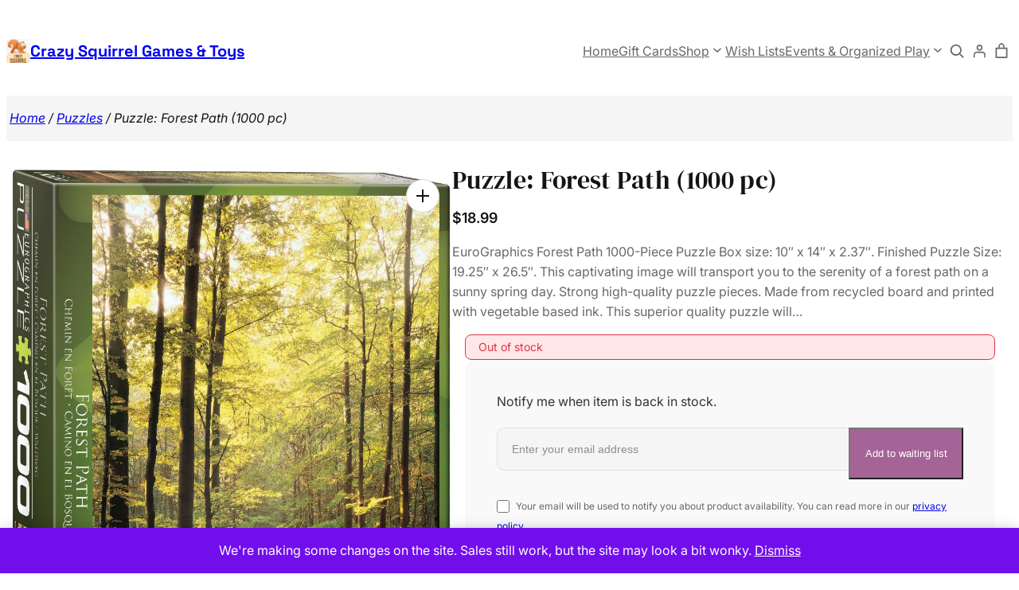

--- FILE ---
content_type: text/html; charset=UTF-8
request_url: https://shopthesquirrel.com/product/forest-path/
body_size: 315992
content:
<!DOCTYPE html>
<html lang="en-US">
<head>
	<meta charset="UTF-8" />
					
			<style id="jetpack-boost-critical-css">@media all{.woocommerce.wc-block-breadcrumbs{font-size:inherit;}}@media all{.woocommerce .wp-block-woocommerce-product-image-gallery{clear:both;max-width:512px;position:relative;}.woocommerce .wp-block-woocommerce-product-image-gallery span.onsale{left:-1rem;right:unset;z-index:1;}.woocommerce .wp-block-woocommerce-product-image-gallery:after{clear:both;content:"";display:table;}.woocommerce .wp-block-woocommerce-product-image-gallery .woocommerce-product-gallery.images{width:100%;}}@media all{.wc-block-components-product-sku{display:block;overflow-wrap:break-word;}}@media all{.wp-block-woocommerce-customer-account a{align-items:center;color:currentColor !important;display:flex;gap:.5em;line-height:1;padding:.5em;text-decoration:none !important;white-space:nowrap;}}@media all{.woocommerce.wc-block-store-notices.alignwide{max-width:var(--wp--style--global--wide-size);}.wc-block-components-button:not(.is-link){align-items:center;display:inline-flex;height:auto;justify-content:center;position:relative;text-align:center;}.wc-block-components-button:not(.is-link) .wc-block-components-button__text{text-wrap:balance;text-wrap:pretty;display:block;}.wc-block-components-button:not(.is-link).is-style-outline{background:0 0;color:currentColor;}.wc-block-components-button:not(.is-link).is-style-outline:not(:focus){box-shadow:inset 0 0 0 1px currentColor;}}@media only screen and (max-width:768px){.woocommerce div.product div.images,.woocommerce-page div.product div.images{float:none;width:100%;}}@media all{button.pswp__button{box-shadow:none !important;background-image:url("https://c0.wp.com/p/woocommerce/10.4.3/assets/css/photoswipe/default-skin/default-skin.png") !important;}button.pswp__button,button.pswp__button--arrow--left::before,button.pswp__button--arrow--right::before{background-color:transparent !important;}button.pswp__button--arrow--left,button.pswp__button--arrow--right{background-image:none !important;}.pswp{display:none;position:absolute;width:100%;height:100%;left:0;top:0;overflow:hidden;-ms-touch-action:none;touch-action:none;z-index:1500;-webkit-text-size-adjust:100%;-webkit-backface-visibility:hidden;outline:0;}.pswp *{-webkit-box-sizing:border-box;box-sizing:border-box;}.pswp__bg{position:absolute;left:0;top:0;width:100%;height:100%;background:#000;opacity:0;-webkit-transform:translateZ(0);transform:translateZ(0);-webkit-backface-visibility:hidden;will-change:opacity;}.pswp__scroll-wrap{position:absolute;left:0;top:0;width:100%;height:100%;overflow:hidden;}.pswp__container{-ms-touch-action:none;touch-action:none;position:absolute;left:0;right:0;top:0;bottom:0;}.pswp__container{-webkit-touch-callout:none;}.pswp__bg{will-change:opacity;}.pswp__container{-webkit-backface-visibility:hidden;}.pswp__item{position:absolute;left:0;right:0;top:0;bottom:0;overflow:hidden;}}@media all{.clear{clear:both;}.woocommerce div.product::after{content:"";display:block;clear:both;}.woocommerce div.product form.cart div.quantity{float:none;vertical-align:middle;}.woocommerce div.product form.cart div.quantity .qty{margin-right:.5em;}.woocommerce div.product form.cart button.single_add_to_cart_button,.woocommerce div.product form.cart button[name=add-to-cart]{display:inline-block;float:none;margin-top:0;margin-bottom:0;vertical-align:middle;word-break:normal;}.woocommerce div.product form.cart .variations td,.woocommerce div.product form.cart .variations th{word-break:normal;}.woocommerce .woocommerce-Reviews #comments{margin-bottom:var(--wp--style--block-gap);}.woocommerce .wc-block-components-product-price bdi,.woocommerce .wc-block-components-product-price ins{text-decoration:none;}.woocommerce span.onsale{background-color:var(--wp--preset--color--foreground,#958e09);color:var(--wp--preset--color--background,#fff);}.woocommerce table.variations{display:block;}.woocommerce table.variations tr td,.woocommerce table.variations tr th{padding-bottom:var(--wp--style--block-gap);text-align:left;}.woocommerce table.variations tr th{padding-right:1em;}.woocommerce table.variations tr td select{height:3em;padding:.9em 1.1em;font-size:var(--wp--preset--font-size--small);}.woocommerce div.product form.cart table.variations td select{min-width:70%;}.woocommerce div.product form.cart table.variations td,.woocommerce div.product form.cart table.variations th{vertical-align:middle;}.woocommerce .single_variation_wrap .woocommerce-variation{margin-bottom:var(--wp--style--block-gap);}.woocommerce-page .input-text,.woocommerce-page select{font-size:var(--wp--preset--font-size--small);}.woocommerce-page label{margin-bottom:.7em;}.woocommerce-store-notice,p.demo_store{background:var(--wp--preset--color--foreground,#720eec);bottom:0;color:var(--wp--preset--color--background,#fcfbfe);position:fixed;top:auto !important;}.woocommerce-store-notice a,p.demo_store a{color:var(--wp--preset--color--background,#fcfbfe);}}@media all{.pswp__button{width:44px;height:44px;position:relative;background:0 0;overflow:visible;-webkit-appearance:none;display:block;border:0;padding:0;margin:0;float:left;opacity:.75;-webkit-box-shadow:none;box-shadow:none;}.pswp__button,.pswp__button--arrow--left:before,.pswp__button--arrow--right:before{background:url("https://c0.wp.com/p/woocommerce/10.4.3/assets/css/photoswipe/default-skin/default-skin.png") 0 0 no-repeat;background-size:264px 88px;width:44px;height:44px;}.pswp__button--close{background-position:0 -44px;}.pswp__button--share{background-position:-44px -44px;}.pswp__button--fs{display:none;}.pswp__button--zoom{display:none;background-position:-88px 0;}.pswp__button--arrow--left,.pswp__button--arrow--right{background:0 0;top:50%;margin-top:-50px;width:70px;height:100px;position:absolute;}.pswp__button--arrow--left{left:0;}.pswp__button--arrow--right{right:0;}.pswp__button--arrow--left:before,.pswp__button--arrow--right:before{content:"";top:35px;background-color:rgba(0,0,0,.3);height:30px;width:32px;position:absolute;}.pswp__button--arrow--left:before{left:6px;background-position:-138px -44px;}.pswp__button--arrow--right:before{right:6px;background-position:-94px -44px;}.pswp__share-modal{display:block;background:rgba(0,0,0,.5);width:100%;height:100%;top:0;left:0;padding:10px;position:absolute;z-index:1600;opacity:0;-webkit-backface-visibility:hidden;will-change:opacity;}.pswp__share-modal--hidden{display:none;}.pswp__share-tooltip{z-index:1620;position:absolute;background:#fff;top:56px;border-radius:2px;display:block;width:auto;right:44px;-webkit-box-shadow:0 2px 5px rgba(0,0,0,.25);box-shadow:0 2px 5px rgba(0,0,0,.25);-webkit-transform:translateY(6px);-ms-transform:translateY(6px);transform:translateY(6px);-webkit-backface-visibility:hidden;will-change:transform;}.pswp__counter{position:relative;left:0;top:0;height:44px;font-size:13px;line-height:44px;color:#fff;opacity:.75;padding:0 10px;margin-inline-end:auto;}.pswp__caption{position:absolute;left:0;bottom:0;width:100%;min-height:44px;}.pswp__caption__center{text-align:left;max-width:420px;margin:0 auto;font-size:13px;padding:10px;line-height:20px;color:#ccc;}.pswp__preloader{width:44px;height:44px;position:absolute;top:0;left:50%;margin-left:-22px;opacity:0;will-change:opacity;direction:ltr;}.pswp__preloader__icn{width:20px;height:20px;margin:12px;}@media screen and (max-width:1024px){.pswp__preloader{position:relative;left:auto;top:auto;margin:0;float:right;}}.pswp__ui{-webkit-font-smoothing:auto;visibility:visible;opacity:1;z-index:1550;}.pswp__top-bar{position:absolute;left:0;top:0;height:44px;width:100%;display:flex;justify-content:flex-end;}.pswp__caption,.pswp__top-bar{-webkit-backface-visibility:hidden;will-change:opacity;}.pswp__caption,.pswp__top-bar{background-color:rgba(0,0,0,.5);}.pswp__ui--hidden .pswp__button--arrow--left,.pswp__ui--hidden .pswp__button--arrow--right,.pswp__ui--hidden .pswp__caption,.pswp__ui--hidden .pswp__top-bar{opacity:.001;}}@media all{.wc-block-grid__product-price{display:block;}.screen-reader-text{clip:rect(1px,1px,1px,1px);word-wrap:normal !important;border:0;clip-path:inset(50%);height:1px;margin:-1px;overflow:hidden;overflow-wrap:normal !important;padding:0;position:absolute !important;width:1px;}.woocommerce.wc-block-store-notices.alignwide{max-width:var(--wp--style--global--wide-size);}}@media all{.wc-block-mini-cart__quantity-badge{align-items:center;display:flex;position:relative;}.wc-block-mini-cart__badge{align-items:center;border-radius:1em;box-sizing:border-box;display:flex;font-size:.875em;font-weight:600;height:1.4285714286em;justify-content:center;left:100%;margin-left:-44%;min-width:1.4285714286em;padding:0 .25em;position:absolute;transform:translateY(-50%);white-space:nowrap;z-index:1;}.wc-block-mini-cart__badge[hidden]{display:none;}:where(.wc-block-mini-cart__badge){background-color:transparent;color:transparent;}.wc-block-mini-cart__icon{display:block;height:2em;margin:-.25em;width:2em;}.wc-block-mini-cart{display:inline-block;}.wc-block-mini-cart__template-part,.wp-block-woocommerce-mini-cart-contents{height:100%;}@media screen and (max-height:500px){.wp-block-woocommerce-mini-cart-contents{height:auto;}.wc-block-mini-cart__drawer{overflow-y:auto;}.wc-block-mini-cart__footer{position:static;}}.wc-block-mini-cart__button{align-items:center;background-color:transparent;border:none;color:inherit;display:flex;font-family:inherit;font-size:inherit;font-weight:inherit;gap:.5em;line-height:1;padding:.5em;white-space:nowrap;}.wc-block-mini-cart__button .wc-block-mini-cart__icon{height:1.5em;margin:0;width:1.5em;}.wc-block-mini-cart__drawer{font-size:1rem;}.wc-block-mini-cart__drawer .wp-block-woocommerce-mini-cart-contents{box-sizing:border-box;justify-content:center;padding:0;position:relative;}.wc-block-mini-cart__drawer .wp-block-woocommerce-mini-cart-contents .wc-block-components-notices{margin:16px 48px -16px 16px;margin-bottom:unset;}:where(.wp-block-woocommerce-mini-cart-contents){background:#fff;}.wp-block-woocommerce-empty-mini-cart-contents-block,.wp-block-woocommerce-filled-mini-cart-contents-block{background:inherit;display:flex;flex-direction:column;height:100%;max-height:fill-available;}.wp-block-woocommerce-empty-mini-cart-contents-block[hidden]{display:none;}.wp-block-woocommerce-empty-mini-cart-contents-block{justify-content:center;}.wp-block-woocommerce-filled-mini-cart-contents-block{justify-content:space-between;}.wp-block-woocommerce-empty-mini-cart-contents-block .wc-block-mini-cart__empty-cart-wrapper{overflow-y:auto;padding:48px 16px 16px;}h2.wc-block-mini-cart__title{align-items:baseline;background:inherit;display:flex;font-size:2em;margin:16px 16px -32px;mask-image:linear-gradient(#000 calc(100% - 24px),transparent);padding-bottom:32px;z-index:1;}h2.wc-block-mini-cart__title span:first-child{margin-right:8px;}.wc-block-mini-cart__items{display:flex;flex-direction:column;flex-grow:1;overflow-y:auto;padding:16px 16px 0;}.wc-block-mini-cart__items .wc-block-mini-cart__products-table{margin-bottom:auto;}.wc-block-mini-cart__footer{border-top:1px solid color-mix(in srgb,currentColor 30%,transparent);padding:24px 16px;}.wc-block-mini-cart__footer .wc-block-components-totals-item.wc-block-mini-cart__footer-subtotal{font-weight:600;margin-bottom:16px;}.wc-block-mini-cart__footer .wc-block-components-totals-item.wc-block-mini-cart__footer-subtotal .wc-block-components-totals-item__description{display:none;font-size:.75em;font-weight:400;}@media only screen and (min-width:480px){.wc-block-mini-cart__footer .wc-block-components-totals-item.wc-block-mini-cart__footer-subtotal .wc-block-components-totals-item__description{display:unset;}}.wc-block-mini-cart__footer .wc-block-mini-cart__footer-actions{display:flex;gap:16px;}.wc-block-mini-cart__footer .wc-block-mini-cart__footer-actions .wc-block-components-button,.wc-block-mini-cart__footer .wc-block-mini-cart__footer-actions .wp-block-woocommerce-mini-cart-cart-button-block,.wc-block-mini-cart__footer .wc-block-mini-cart__footer-actions .wp-block-woocommerce-mini-cart-checkout-button-block{display:inline-flex;flex-grow:1;}@media only screen and (min-width:480px){.wc-block-mini-cart__footer .wc-block-mini-cart__footer-actions .wp-block-woocommerce-mini-cart-cart-button-block{display:inline-flex;}}@media only screen and (max-width:480px){.wc-block-mini-cart__footer .wc-block-mini-cart__footer-actions{flex-direction:column;}}.wc-block-mini-cart__shopping-button{display:flex;justify-content:center;}.wc-block-components-button:not(.is-link){align-items:center;display:inline-flex;height:auto;justify-content:center;position:relative;text-align:center;}.wc-block-components-button:not(.is-link) .wc-block-components-button__text{text-wrap:balance;text-wrap:pretty;display:block;}.wc-block-components-button:not(.is-link).is-style-outline{background:0 0;color:currentColor;}.wc-block-components-button:not(.is-link).is-style-outline:not(:focus){box-shadow:inset 0 0 0 1px currentColor;}:root{--drawer-width:480px;--neg-drawer-width:calc(var(--drawer-width) * -1);}.wc-block-components-drawer__screen-overlay{background-color:rgba(95,95,95,.35);bottom:0;left:0;opacity:1;position:fixed;right:0;top:0;z-index:9999;}.wc-block-components-drawer__screen-overlay--is-hidden{opacity:0;}.wc-block-components-drawer{background:#fff;border-left:1px solid color-mix(in srgb,currentColor 30%,transparent);display:block;height:100%;left:100%;max-width:100%;position:fixed;right:0;top:0;transform:translateX(max(-100%,var(--neg-drawer-width)));width:var(--drawer-width);}.wc-block-components-drawer__screen-overlay--is-hidden .wc-block-components-drawer{transform:translateX(0);}.wc-block-components-button.wc-block-components-drawer__close{background:0 0 !important;border:0;border-radius:0;color:inherit !important;margin:-1em;opacity:.6;padding:0;padding:1em !important;position:absolute !important;right:12px;top:12px;vertical-align:baseline;z-index:2;}.wc-block-components-button.wc-block-components-drawer__close svg{fill:currentColor;display:block;}.wc-block-components-drawer__content{height:100 dvh;position:relative;}}@media all{.woocommerce img,.woocommerce-page img{height:auto;max-width:100%;}.woocommerce div.product div.images,.woocommerce-page div.product div.images{float:left;width:48%;}.woocommerce div.product .woocommerce-tabs,.woocommerce-page div.product .woocommerce-tabs{clear:both;}.woocommerce div.product .woocommerce-tabs ul.tabs::after,.woocommerce div.product .woocommerce-tabs ul.tabs::before,.woocommerce-page div.product .woocommerce-tabs ul.tabs::after,.woocommerce-page div.product .woocommerce-tabs ul.tabs::before{content:" ";display:table;}.woocommerce div.product .woocommerce-tabs ul.tabs::after,.woocommerce-page div.product .woocommerce-tabs ul.tabs::after{clear:both;}.woocommerce div.product .woocommerce-tabs ul.tabs li,.woocommerce-page div.product .woocommerce-tabs ul.tabs li{display:inline-block;}}@media all{table.wc-block-cart-items,table.wc-block-cart-items th{background:0 0 !important;border:0;margin:0;}table.wc-block-cart-items{width:100%;}table.wc-block-cart-items .wc-block-cart-items__header{font-size:var(--wp--preset--font-size--small,14px);line-height:20px;text-transform:uppercase;}table.wc-block-cart-items .wc-block-cart-items__header .wc-block-cart-items__header-image{width:80px;}table.wc-block-cart-items .wc-block-cart-items__header .wc-block-cart-items__header-product{visibility:hidden;}table.wc-block-cart-items .wc-block-cart-items__header .wc-block-cart-items__header-total{text-align:right;width:100px;}table.wc-block-cart-items .wc-block-cart-items__header th{font-weight:500;}.is-mobile table.wc-block-cart-items .wc-block-cart-items__header{display:none;}.wc-block-components-product-price{display:block;}.wc-block-components-product-price ins{text-decoration:none;}.wc-block-components-product-price .woocommerce-Price-amount{white-space:nowrap;}.wc-block-components-button:not(.is-link){align-items:center;display:inline-flex;height:auto;justify-content:center;position:relative;text-align:center;}.wc-block-components-button:not(.is-link) .wc-block-components-button__text{text-wrap:balance;text-wrap:pretty;display:block;}.wc-block-components-button:not(.is-link).is-style-outline{background:0 0;color:currentColor;}.wc-block-components-button:not(.is-link).is-style-outline:not(:focus){box-shadow:inset 0 0 0 1px currentColor;}:root{--drawer-width:480px;--neg-drawer-width:calc(var(--drawer-width) * -1);}.wc-block-components-drawer__screen-overlay{background-color:rgba(95,95,95,.35);bottom:0;left:0;opacity:1;position:fixed;right:0;top:0;z-index:9999;}.wc-block-components-drawer__screen-overlay--is-hidden{opacity:0;}.wc-block-components-drawer{background:#fff;border-left:1px solid color-mix(in srgb,currentColor 30%,transparent);display:block;height:100%;left:100%;max-width:100%;position:fixed;right:0;top:0;transform:translateX(max(-100%,var(--neg-drawer-width)));width:var(--drawer-width);}.wc-block-components-drawer__screen-overlay--is-hidden .wc-block-components-drawer{transform:translateX(0);}.wc-block-components-button.wc-block-components-drawer__close{background:0 0 !important;border:0;border-radius:0;color:inherit !important;margin:-1em;opacity:.6;padding:0;padding:1em !important;position:absolute !important;right:12px;top:12px;vertical-align:baseline;z-index:2;}.wc-block-components-button.wc-block-components-drawer__close svg{fill:currentColor;display:block;}.wc-block-components-drawer__content{height:100 dvh;position:relative;}}@media all{.wc-block-components-button:not(.is-link){align-items:center;display:inline-flex;height:auto;justify-content:center;position:relative;text-align:center;}.wc-block-components-button:not(.is-link) .wc-block-components-button__text{text-wrap:balance;text-wrap:pretty;display:block;}.wc-block-components-button:not(.is-link).is-style-outline{background:0 0;color:currentColor;}.wc-block-components-button:not(.is-link).is-style-outline:not(:focus){box-shadow:inset 0 0 0 1px currentColor;}.wc-block-components-formatted-money-amount{white-space:nowrap;}.woocommerce.wc-block-store-notices.alignwide{max-width:var(--wp--style--global--wide-size);}.wc-block-components-notices{display:block;margin:1.5em 0;}.wc-block-components-notices:first-child{margin-top:0;}.wc-block-components-totals-item{align-items:center;box-sizing:border-box;display:flex;flex-wrap:wrap;width:100%;}.wc-block-components-totals-item__label{flex-grow:1;}.wc-block-components-totals-item__description{font-size:.875em;width:100%;}}@media all{.yith-ywgc-overlay{display:none;position:absolute;top:50%;left:50%;transform:translate(-50%,-50%);width:100%;height:100%;background:rgba(0,0,0,.6);}#yith-ywgc .yith-ywgc-popup-close{position:fixed;right:22px;top:13px;width:12px;height:12px;line-height:15px;display:none;text-align:center;z-index:10002;}#yith-ywgc .yith-ywgc-popup-close:after{content:"×";display:block;color:inherit;font-size:1.5rem;line-height:12px;opacity:.5;}@media only screen and (max-width:600px){#yith-ywgc .yith-ywgc-popup-close{right:15px;}}@media only screen and (min-width:600px) and (max-width:1200px){#yith-ywgc .yith-ywgc-popup-close{right:15px;}}}@media all{.woocommerce-store-notice,p.demo_store{position:absolute;top:0;left:0;right:0;margin:0;width:100%;font-size:1em;padding:1em 0;text-align:center;background-color:#720eec;color:#fcfbfe;z-index:99998;box-shadow:0 1px 1em rgba(0,0,0,.2);display:none;}.woocommerce-store-notice a,p.demo_store a{color:#fcfbfe;text-decoration:underline;}.screen-reader-text{clip:rect(1px,1px,1px,1px);height:1px;overflow:hidden;position:absolute !important;width:1px;word-wrap:normal !important;}.clear{clear:both;}.woocommerce .woocommerce-breadcrumb{margin:0 0 1em;padding:0;}.woocommerce .woocommerce-breadcrumb::after,.woocommerce .woocommerce-breadcrumb::before{content:" ";display:table;}.woocommerce .woocommerce-breadcrumb::after{clear:both;}.woocommerce .quantity .qty{width:3.631em;text-align:center;}.woocommerce div.product{margin-bottom:0;position:relative;}.woocommerce div.product p.stock{font-size:.92em;}.woocommerce div.product div.images{margin-bottom:2em;}.woocommerce div.product div.images img{display:block;width:100%;height:auto;box-shadow:none;}.woocommerce div.product div.images.woocommerce-product-gallery{position:relative;}.woocommerce div.product div.images .woocommerce-product-gallery__wrapper{margin:0;padding:0;}.woocommerce div.product div.images .woocommerce-product-gallery__image--placeholder{border:1px solid #f2f2f2;}.woocommerce div.product div.images .woocommerce-product-gallery__image:nth-child(n+2){width:25%;display:inline-block;}.woocommerce div.product div.images .woocommerce-product-gallery__image a{display:block;outline-offset:-2px;}.woocommerce div.product .woocommerce-tabs ul.tabs{list-style:none;padding:0 0 0 1em;margin:0 0 1.618em;overflow:hidden;position:relative;}.woocommerce div.product .woocommerce-tabs ul.tabs li{border:1px solid #cfc8d8;background-color:#e9e6ed;color:#515151;display:inline-block;position:relative;z-index:0;border-radius:4px 4px 0 0;margin:0 -5px;padding:0 1em;}.woocommerce div.product .woocommerce-tabs ul.tabs li a{display:inline-block;padding:.5em 0;font-weight:700;color:#515151;text-decoration:none;}.woocommerce div.product .woocommerce-tabs ul.tabs li::after,.woocommerce div.product .woocommerce-tabs ul.tabs li::before{border:1px solid #cfc8d8;position:absolute;bottom:-1px;width:5px;height:5px;content:" ";box-sizing:border-box;}.woocommerce div.product .woocommerce-tabs ul.tabs li::before{left:-5px;border-bottom-right-radius:4px;border-width:0 1px 1px 0;box-shadow:2px 2px 0 #e9e6ed;}.woocommerce div.product .woocommerce-tabs ul.tabs li::after{right:-5px;border-bottom-left-radius:4px;border-width:0 0 1px 1px;box-shadow:-2px 2px 0 #e9e6ed;}.woocommerce div.product .woocommerce-tabs ul.tabs::before{position:absolute;content:" ";width:100%;bottom:0;left:0;border-bottom:1px solid #cfc8d8;z-index:1;}.woocommerce div.product .woocommerce-tabs .panel{margin:0 0 2em;padding:0;}.woocommerce div.product form.cart{margin-bottom:2em;}.woocommerce div.product form.cart::after,.woocommerce div.product form.cart::before{content:" ";display:table;}.woocommerce div.product form.cart::after{clear:both;}.woocommerce div.product form.cart div.quantity{float:left;margin:0 4px 0 0;}.woocommerce div.product form.cart table{border-width:0 0 1px;}.woocommerce div.product form.cart table td{padding-left:0;}.woocommerce div.product form.cart .variations{margin-bottom:1em;border:0;width:100%;}.woocommerce div.product form.cart .variations td,.woocommerce div.product form.cart .variations th{border:0;line-height:2em;vertical-align:top;}.woocommerce div.product form.cart .variations label{font-weight:700;text-align:left;}.woocommerce div.product form.cart .variations select{max-width:100%;min-width:75%;display:inline-block;margin-right:1em;appearance:none;-webkit-appearance:none;-moz-appearance:none;padding-right:3em;background:url("[data-uri]") no-repeat;background-size:16px;-webkit-background-size:16px;background-position:calc(100% - 12px) 50%;-webkit-background-position:calc(100% - 12px) 50%;}.woocommerce div.product form.cart .reset_variations{visibility:hidden;font-size:.83em;}.woocommerce div.product form.cart .button{vertical-align:middle;float:left;}.woocommerce span.onsale{min-height:3.236em;min-width:3.236em;padding:.202em;font-size:1em;font-size:.857em;font-weight:700;position:absolute;text-align:center;line-height:3.236;top:-.5em;left:-.5em;margin:0;border-radius:100%;background-color:#958e09;color:#fff;z-index:9;}.woocommerce .cart .button{float:none;}.woocommerce #reviews #comments h2{clear:none;}}@media screen{html{overflow-x:hidden;}@media only screen and (min-width:768px){.alignfull{margin-left:calc(50% - 50vw);margin-right:calc(50% - 50vw);width:auto;max-width:1000%;}.alignwide{margin-left:calc(25% - 25vw);margin-right:calc(25% - 25vw);width:auto;max-width:1000%;}}}@media all{:root{--yith-wcwtl-input-email-border-color:#e0e0e0;--yith-wcwtl-input-email-placeholder-color:#8d8d8d;}.yith-wcwtl-output{margin-bottom:20px;position:relative;}.yith-wcwtl-output:after,.yith-wcwtl-output:before{content:"";clear:both;display:table;}.yith-wcwtl-output label[for=yith-wcwtl-policy-check]{margin:10px 0 0 0;grid-column:1/-1;display:block;}.yith-wcwtl-output label[for=yith-wcwtl-policy-check] span{font-size:12px;}.yith-wcwtl-output .yith-wcwtl-msg{margin-bottom:20px;}.yith-wcwtl-output input,.yith-wcwtl-output p{margin-bottom:0;}.yith-wcwtl-output p{color:#333;margin-top:0;}.yith-wcwtl-output form{margin-bottom:25px;}.yith-wcwtl-output form{display:grid;grid-template-columns:3fr 1fr;grid-column-gap:10px;grid-row-gap:10px;}#yith-wcwtl-user-email{width:100%;height:100%;border-color:var(--yith-wcwtl-input-email-border-color);border-radius:9px;padding:18px;font-size:14px;}#yith-wcwtl-user-email::-webkit-input-placeholder{font-size:14px;color:var(--yith-wcwtl-input-email-placeholder-color);opacity:1;}#yith-wcwtl-user-email:-ms-input-placeholder{font-size:14px;color:var(--yith-wcwtl-input-email-placeholder-color);opacity:1;}#yith-wcwtl-user-email::placeholder{font-size:14px;color:var(--yith-wcwtl-input-email-placeholder-color);opacity:1;}.yith-wcwtl-policy-check{display:inline;margin:-2px 8px 0 0;text-align:center;vertical-align:middle;}.yith-wcwtl-policy-check+span{font-size:12px;}.yith-wcwtl-notices{margin:20px 0;display:none;}@media (max-width:996px){.yith-wcwtl-output form{grid-template-columns:repeat(1,1fr);}}}@media all{@media (min-width:480px){#yith-ywgc-gift-this-product-modal-container .yith-ywgc-gift-this-product-modal{min-width:320px;}}.yith-ywgc-gift-this-product-modal-overlay{display:none;position:absolute;top:50%;left:50%;transform:translate(-50%,-50%);width:100%;height:100%;background:rgba(0,0,0,.6);}.yith-ywgc-gift-this-product-modal-wrapper{display:none;}.yith-ywgc-gift-this-product-modal-inner{padding-bottom:2em;}#yith-ywgc-gift-this-product-modal-container .yith-ywgc-gift-this-product-modal-close{position:fixed;right:20px;top:10px;width:12px;height:12px;line-height:15px;text-align:center;}#yith-ywgc-gift-this-product-modal-container .yith-ywgc-gift-this-product-modal-close:after{content:"×";display:block;color:inherit;font-size:1.5rem;line-height:12px;opacity:.5;}.yith-ywgc-gift-this-product-modal-content-wrapper{margin-top:-25px;}.yith-ywgc-gift-this-product-modal-wrapper-region{height:100%;width:90%;margin-left:5%;padding:1em 0;}.yith-ywgc-gift-this-product-modal-wrapper-region::-webkit-scrollbar{width:10px;background-color:#ebebeb;border-radius:10px;}}@media all{.wcpay-express-checkout-wrapper{width:100%;clear:both;display:flex;flex-direction:column;}.wcpay-express-checkout-wrapper #wcpay-express-checkout-element{opacity:0;min-height:0;margin:0;}.wp-block-add-to-cart-form .wcpay-express-checkout-wrapper{margin-top:1em;margin-bottom:1em;}.wcpay-express-checkout-wrapper{list-style:none;}}@media all{.wp-block-navigation{position:relative;}.wp-block-navigation ul{margin-bottom:0;margin-left:0;margin-top:0;padding-left:0;}.wp-block-navigation ul,.wp-block-navigation ul li{list-style:none;padding:0;}.wp-block-navigation .wp-block-navigation-item{align-items:center;background-color:inherit;display:flex;position:relative;}.wp-block-navigation .wp-block-navigation-item__content{display:block;z-index:1;}.wp-block-navigation .wp-block-navigation-item__content.wp-block-navigation-item__content{color:inherit;}.wp-block-navigation :where(a){text-decoration:none;}.wp-block-navigation .wp-block-navigation__submenu-icon{align-self:center;background-color:inherit;border:none;color:currentColor;display:inline-block;font-size:inherit;height:.6em;line-height:0;margin-left:.25em;padding:0;width:.6em;}.wp-block-navigation .wp-block-navigation__submenu-icon svg{stroke:currentColor;display:inline-block;height:inherit;margin-top:.075em;width:inherit;}.wp-block-navigation{--navigation-layout-direction:row;--navigation-layout-wrap:wrap;--navigation-layout-justify:flex-start;--navigation-layout-align:center;}.wp-block-navigation .has-child .wp-block-navigation__submenu-container{align-items:normal;background-color:inherit;color:inherit;display:flex;flex-direction:column;opacity:0;position:absolute;z-index:2;}.wp-block-navigation .has-child .wp-block-navigation__submenu-container{height:0;overflow:hidden;visibility:hidden;width:0;}.wp-block-navigation .has-child .wp-block-navigation__submenu-container>.wp-block-navigation-item>.wp-block-navigation-item__content{display:flex;flex-grow:1;padding:.5em 1em;}.wp-block-navigation .has-child .wp-block-navigation__submenu-container .wp-block-navigation-item__content{margin:0;}.wp-block-navigation .has-child .wp-block-navigation__submenu-container{left:-1px;top:100%;}.wp-block-navigation-submenu{display:flex;position:relative;}.wp-block-navigation-submenu .wp-block-navigation__submenu-icon svg{stroke:currentColor;}.wp-block-navigation__container,.wp-block-navigation__responsive-close,.wp-block-navigation__responsive-container,.wp-block-navigation__responsive-container-content,.wp-block-navigation__responsive-dialog{gap:inherit;}:where(.wp-block-navigation .wp-block-navigation__submenu-container .wp-block-navigation-item a:not(.wp-element-button)){padding:.5em 1em;}.wp-block-navigation:not(.has-background) .wp-block-navigation__submenu-container{background-color:#fff;border:1px solid rgba(0,0,0,.15);}.wp-block-navigation:not(.has-text-color) .wp-block-navigation__submenu-container{color:#000;}.wp-block-navigation__container{align-items:var(--navigation-layout-align,initial);display:flex;flex-direction:var(--navigation-layout-direction,initial);flex-wrap:var(--navigation-layout-wrap,wrap);justify-content:var(--navigation-layout-justify,initial);list-style:none;margin:0;padding-left:0;}.wp-block-navigation__container:only-child{flex-grow:1;}.wp-block-navigation__responsive-container{bottom:0;display:none;left:0;position:fixed;right:0;top:0;}.wp-block-navigation__responsive-container :where(.wp-block-navigation-item a){color:inherit;}.wp-block-navigation__responsive-container .wp-block-navigation__responsive-container-content{align-items:var(--navigation-layout-align,initial);display:flex;flex-direction:var(--navigation-layout-direction,initial);flex-wrap:var(--navigation-layout-wrap,wrap);justify-content:var(--navigation-layout-justify,initial);}.wp-block-navigation__responsive-container:not(.is-menu-open.is-menu-open){background-color:inherit !important;color:inherit !important;}@media (min-width:600px){.wp-block-navigation__responsive-container:not(.hidden-by-default):not(.is-menu-open){background-color:inherit;display:block;position:relative;width:100%;z-index:auto;}.wp-block-navigation__responsive-container:not(.hidden-by-default):not(.is-menu-open) .wp-block-navigation__responsive-container-close{display:none;}}.wp-block-navigation__responsive-container-close,.wp-block-navigation__responsive-container-open{background:rgba(0,0,0,0);border:none;color:currentColor;margin:0;padding:0;text-transform:inherit;vertical-align:middle;}.wp-block-navigation__responsive-container-close svg,.wp-block-navigation__responsive-container-open svg{fill:currentColor;display:block;height:24px;width:24px;}.wp-block-navigation__responsive-container-open{display:flex;}.wp-block-navigation__responsive-container-open.wp-block-navigation__responsive-container-open.wp-block-navigation__responsive-container-open{font-family:inherit;font-size:inherit;font-weight:inherit;}@media (min-width:600px){.wp-block-navigation__responsive-container-open:not(.always-shown){display:none;}}.wp-block-navigation__responsive-container-close{position:absolute;right:0;top:0;z-index:2;}.wp-block-navigation__responsive-container-close.wp-block-navigation__responsive-container-close.wp-block-navigation__responsive-container-close{font-family:inherit;font-size:inherit;font-weight:inherit;}.wp-block-navigation__responsive-close{width:100%;}.wp-block-navigation__responsive-dialog{position:relative;}}@media all{p:first-child{margin-top:0;}ul{margin-top:var(--wp--preset--spacing--32);margin-bottom:0;padding-left:var(--wp--preset--spacing--24);}ul ul{margin-top:0;}input:not([type=submit]):not([type=checkbox]):not([type=radio]),select{display:block;border:1px solid var(--wp--preset--color--gray-500);background-color:var(--wp--preset--color--gray-200);border-radius:var(--wp--preset--spacing--8);outline:0;padding:var(--wp--preset--spacing--16) var(--wp--preset--spacing--16);color:var(--wp--preset--color--gray-1000);}input:not([type=submit]):not([type=checkbox]):not([type=radio]){height:var(--wp--preset--spacing--60);}input[type=checkbox]{margin:0 var(--wp--preset--spacing--8) 0 0;width:var(--wp--preset--spacing--16);height:var(--wp--preset--spacing--16);}table{border-collapse:collapse;}table thead{border-bottom-width:2px;}table th,table thead{font-weight:500;text-align:left;color:var(--wp--preset--color--gray-1000);background-color:var(--wp--preset--color--gray-200);}table td,table th{padding:var(--wp--preset--spacing--8) var(--wp--preset--spacing--16);font-style:normal;}table td,table th,table thead{border:1px solid var(--wp--preset--color--gray-500);}:where(.wp-site-blocks)>*{margin-block-start:0;}@media screen and (min-width:600px){.wp-block-navigation .has-child ul.wp-block-navigation__submenu-container{box-shadow:0 20px 30px 0 rgba(29,29,29,.15);border:none;}.wp-block-navigation .has-child ul.wp-block-navigation__submenu-container li.wp-block-navigation-item{border-top:1px solid var(--wp--preset--color--gray-500);}}.wp-block-navigation .wp-block-navigation__submenu-icon{margin-top:-4px;margin-left:var(--wp--preset--spacing--4);margin-right:var(--wp--preset--spacing--4);width:var(--wp--preset--spacing--12);height:var(--wp--preset--spacing--12);}.wp-block-navigation .has-child ul.wp-block-navigation__submenu-container{color:var(--wp--preset--color--gray-900);}.wp-block-navigation .has-child ul.wp-block-navigation__submenu-container li.wp-block-navigation-item .wp-block-navigation-item__content{text-transform:capitalize;padding:var(--wp--preset--spacing--8) var(--wp--preset--spacing--16);}@media screen and (max-width:599px){.wp-block-navigation .wp-block-navigation__responsive-container{display:flex;opacity:0;visibility:hidden;}}.is-style-bagaicha-search-type-1-style-1.wp-block-search .wp-block-search__inside-wrapper{position:relative;gap:var(--wp--preset--spacing--20);align-items:center;min-width:var(--wp--preset--spacing--28) !important;min-height:var(--wp--preset--spacing--28) !important;}.is-style-bagaicha-search-type-1-style-1.wp-block-search .wp-block-search__inside-wrapper .wp-block-search__input{font-size:var(--wp--preset--font-size--xx-small);min-width:250px;width:100%;line-height:1.6;padding:var(--wp--preset--spacing--4) var(--wp--preset--spacing--40) var(--wp--preset--spacing--4) var(--wp--preset--spacing--24);background-color:var(--wp--preset--color--gray-200);}.is-style-bagaicha-search-type-1-style-1.wp-block-search.wp-block-search__button-only .wp-block-search__input{position:absolute;right:0;}.is-style-bagaicha-search-type-1-style-1.wp-block-search .wp-block-search__button{color:var(--wp--preset--color--gray-900);background-color:transparent;border:none !important;display:flex;justify-content:center;align-items:center;padding:0;}.is-style-bagaicha-search-type-1-style-1.wp-block-search .wp-block-search__button svg{min-width:var(--wp--preset--spacing--28);min-height:var(--wp--preset--spacing--28);transform:scaleX(-1);}}@media all{button#give-as-present{display:block;margin:3em auto 0 auto;}#gift-this-product{border:1px solid #17b4a9;padding:2em 2em 2em 2em;margin-top:4em;border-radius:7px;width:fit-content;display:flex;}.gift-this-product-title-message{font-weight:700;}.gift-this-product-description-container{margin-left:12px;}#gift-this-product .ywgc_woocommerce_message_icon{width:40px;}}@media all{.screen-reader-text{border:0;clip-path:inset(50%);height:1px;margin:-1px;overflow:hidden;padding:0;position:absolute;width:1px;word-wrap:normal !important;}}@media all{.wc-block-checkout__payment-method .wc-block-components-radio-control__label:where([id^=radio-control-wc-payment-method-options-woocommerce_payments][id$="__label"])>.payment-method-label>.payment-method-label__label{grid-area:label;width:100%;}.wc-block-checkout__payment-method .wc-block-components-radio-control__label:where([id^=radio-control-wc-payment-method-options-woocommerce_payments][id$="__label"])>.payment-method-label>.payment-methods--logos{grid-area:logos;height:24px;justify-self:end;}.wc-block-checkout__payment-method .wc-block-components-radio-control__label:where([id^=radio-control-wc-payment-method-options-woocommerce_payments][id$="__label"])>.payment-method-label>.test-mode.badge{grid-area:badge;background-color:#fff2d7;border-radius:4px;padding:4px 6px;font-size:12px;font-weight:400;line-height:16px;color:#4d3716;justify-self:start;width:max-content;display:none;}}@media all{.yith-wcwl-add-to-wishlist .yith-wcwl-add-button{display:flex;flex-direction:column;align-items:center;}.yith-wcwl-add-to-wishlist svg.yith-wcwl-icon-svg{height:auto;width:25px;color:var(--add-to-wishlist-icon-color,#000);}.yith-wcwl-add-to-wishlist a.add_to_wishlist>.yith-wcwl-icon-svg{vertical-align:bottom;}.yith-wcwl-add-to-wishlist{margin-top:10px;}.yith-wcwl-add-button a.add_to_wishlist{margin:0;box-shadow:none;text-shadow:none;}.yith-wcwl-add-button .add_to_wishlist svg.yith-wcwl-icon-svg{margin-right:5px;}}@media all{.wc-block-components-totals-item__description{font-size:var(--wp--preset--font-size--xx-small);}.wc-block-grid__product-price ins{text-decoration:none;}.woocommerce span.onsale{left:var(--wp--preset--spacing--8);top:var(--wp--preset--spacing--8);right:unset;font-size:var(--wp--preset--font-size--xxx-small);font-weight:500;text-transform:uppercase;font-style:italic;background-color:var(--wp--preset--color--alert-error-500);color:var(--wp--preset--color--gray-100);border-radius:100%;padding:var(--wp--preset--spacing--2) var(--wp--preset--spacing--12);line-height:1.4;min-height:auto;min-width:auto;border:none;z-index:1;}.woocommerce .wp-block-woocommerce-product-image-gallery span.onsale{left:var(--wp--preset--spacing--8);top:var(--wp--preset--spacing--8);right:auto;margin:0;}.woocommerce .woocommerce-breadcrumb{margin-bottom:0;}.wp-block-woocommerce-customer-account{padding:0;font-size:var(--wp--preset--font-size--medium);}.wp-block-woocommerce-customer-account a{justify-content:center;padding:var(--wp--preset--spacing--2);}.wp-block-woocommerce-customer-account a svg{padding:0;width:var(--wp--preset--spacing--24);height:var(--wp--preset--spacing--24);min-width:var(--wp--preset--spacing--24);min-height:var(--wp--preset--spacing--24);}:root{--drawer-width:500px;}.wc-block-mini-cart__drawer{height:calc(100vh - var(--wp--preset--spacing--32));left:calc(100% - var(--wp--preset--spacing--16));right:var(--wp--preset--spacing--16);top:var(--wp--preset--spacing--16);border-radius:var(--wp--preset--spacing--16);}@media screen and (max-width:600px){.wc-block-mini-cart__drawer{width:calc(100vw - 32px);}}.wc-block-mini-cart__drawer .wp-block-woocommerce-mini-cart-contents .wc-block-components-notices{margin-left:0;margin-right:0;margin-bottom:var(--wp--preset--spacing--32);}.wc-block-mini-cart__drawer .wc-block-components-drawer__content{height:calc(100vh - var(--wp--preset--spacing--32));}.wc-block-mini-cart{vertical-align:middle;}.wc-block-mini-cart__button{padding:0;width:var(--wp--preset--spacing--28);height:var(--wp--preset--spacing--28);justify-content:center;}.wc-block-mini-cart__button .wc-block-mini-cart__icon{width:var(--wp--preset--spacing--28);height:var(--wp--preset--spacing--28);}.wp-block-woocommerce-filled-mini-cart-contents-block{padding:var(--wp--preset--spacing--32) 0;box-sizing:border-box;}h2.wc-block-mini-cart__title{padding:0 var(--wp--preset--spacing--32);margin:0;mask-image:unset;}.wc-block-mini-cart__items{padding:0 var(--wp--preset--spacing--32);margin-top:var(--wp--preset--spacing--32);}.wc-block-mini-cart__items .wc-block-mini-cart__products-table{margin-bottom:0;}.wc-block-mini-cart__footer{padding:var(--wp--preset--spacing--32) var(--wp--preset--spacing--32) 0;border-top:1px solid var(--wp--preset--color--gray-500);}.wc-block-mini-cart__footer .wc-block-components-totals-item__label{color:var(--wp--preset--color--gray-1000);font-weight:500;}.wc-block-mini-cart__footer .wc-block-components-totals-item.wc-block-mini-cart__footer-subtotal{margin-bottom:var(--wp--preset--spacing--24);gap:var(--wp--preset--spacing--8);font-size:var(--wp--preset--font-size--x-small);}.wc-block-mini-cart__footer .wc-block-components-totals-item.wc-block-mini-cart__footer-subtotal .wc-block-components-totals-item__description{font-size:var(--wp--preset--font-size--xx-small);}.wc-block-mini-cart__footer:after{content:none;}.wc-block-components-totals-item__value{color:var(--wp--preset--color--gray-900);font-weight:500;}.wc-block-components-button:not(.is-link){border:1px solid var(--wp--preset--color--primary-500);}.wc-block-components-button.wc-block-components-drawer__close{right:var(--wp--preset--spacing--40);top:var(--wp--preset--spacing--40);padding:var(--wp--preset--spacing--16) !important;background-color:var(--wp--preset--color--gray-200) !important;border-radius:100%;border:none;}.wp-block-woocommerce-empty-mini-cart-contents-block .wc-block-mini-cart__empty-cart-wrapper{padding:var(--wp--preset--spacing--32);}.wp-block-woocommerce-product-image-gallery{overflow:hidden;max-width:554px !important;}.woocommerce .product .wp-block-woocommerce-product-image-gallery div.images{margin-bottom:0;}.wp-block-woocommerce-product-image-gallery div.images img{border-radius:var(--wp--preset--spacing--8);}.wp-block-woocommerce-product-price del{color:var(--wp--preset--color--gray-900);font-weight:500;margin-right:var(--wp--preset--spacing--8);}.woocommerce div.product .is-style-default .woocommerce-tabs ul.tabs li{font-size:var(--wp--preset--spacing--20);border:0;background-color:unset;color:var(--wp--preset--color--gray-900);border-radius:0;margin:0;}.woocommerce div.product .is-style-default .woocommerce-tabs ul.tabs li::after,.woocommerce div.product .is-style-default .woocommerce-tabs ul.tabs li::before{display:none;}.woocommerce div.product .is-style-default .woocommerce-Tabs-panel.entry-content h2{font-size:var(--wp--preset--font-size--x-large);}.woocommerce .woocommerce-Reviews #comments{margin-bottom:0;padding-bottom:var(--wp--preset--spacing--16);}.wc-block-add-to-cart-form.is-style-bagaicha-add-to-cart-form-type-1-style-1 button.single_add_to_cart_button{border:1px solid var(--wp--preset--color--primary-500);}div.product .wc-block-add-to-cart-form p.stock{padding:var(--wp--preset--spacing--4) var(--wp--preset--spacing--16);margin-bottom:var(--wp--preset--spacing--16);background-color:var(--wp--preset--color--alert-success-100);color:var(--wp--preset--color--alert-success-500);border:1px solid var(--wp--preset--color--alert-success-500);border-radius:var(--wp--preset--spacing--8);font-size:var(--wp--preset--font-size--xxx-small);}div.product .wc-block-add-to-cart-form p.stock.out-of-stock{margin-bottom:0;background-color:var(--wp--preset--color--alert-error-100);color:var(--wp--preset--color--alert-error-500);border:1px solid var(--wp--preset--color--alert-error-500);}.wc-block-add-to-cart-form form.cart{display:flex;gap:var(--wp--preset--spacing--16);align-items:flex-start;flex-wrap:wrap;}.woocommerce div.product .wc-block-add-to-cart-form form.cart::after,.woocommerce div.product .wc-block-add-to-cart-form form.cart::before{display:none;}.woocommerce div.product .wc-block-add-to-cart-form form.cart{margin-bottom:0;}.wc-block-add-to-cart-form form.cart table{width:100%;}.woocommerce div.product .wc-block-add-to-cart-form form.cart table td,.woocommerce div.product .wc-block-add-to-cart-form form.cart table th{padding:var(--wp--preset--spacing--8);border:1px solid var(--wp--preset--color--gray-500);vertical-align:middle;}.woocommerce div.product .wc-block-add-to-cart-form form.cart table th:first-child{padding-left:0;}.wc-block-add-to-cart-form form.cart table.variations{margin-bottom:0;}.wc-block-add-to-cart-form form.cart table.variations tr{display:table-row;margin-bottom:0;}.wc-block-add-to-cart-form form.cart table.variations tr td,.wc-block-add-to-cart-form form.cart table.variations tr th{background-color:transparent;border:none;padding:var(--wp--preset--spacing--8) 0;}.woocommerce div.product .wc-block-add-to-cart-form form.cart table.variations tr td,.woocommerce div.product .wc-block-add-to-cart-form form.cart table.variations tr th{border:none;}.woocommerce div.product .wc-block-add-to-cart-form form.cart table.variations tr label{font-weight:500;}.wc-block-add-to-cart-form form.cart table.variations tr select{width:100%;padding:var(--wp--preset--spacing--8) var(--wp--preset--spacing--12);font-size:var(--wp--preset--font-size--xx-small);}.wc-block-add-to-cart-form form.cart table.variations tr:first-child td,.wc-block-add-to-cart-form form.cart table.variations tr:first-child th{padding-top:0;}.wc-block-add-to-cart-form form.cart table.variations tr:last-child td,.wc-block-add-to-cart-form form.cart table.variations tr:last-child th{padding-bottom:0;}.woocommerce div.product .wc-block-add-to-cart-form form.cart div.quantity{margin-right:0;margin-bottom:0;}.wc-block-add-to-cart-form form.cart div.quantity .qty.input-text{padding:var(--wp--preset--spacing--12);box-sizing:border-box;width:8em;height:var(--wp--preset--spacing--60);margin-right:0;}.woocommerce div.product .wc-block-add-to-cart-form form.cart div.quantity .qty.input-text{margin-right:0;}.wc-block-add-to-cart-form form.cart button.single_add_to_cart_button{height:60px;border-radius:var(--wp--preset--spacing--8);}.woocommerce div.product .wc-block-add-to-cart-form form.cart button.single_add_to_cart_button{font-weight:500;margin-bottom:0;}.wc-block-add-to-cart-form form.cart .woocommerce-variation-add-to-cart{display:flex;gap:var(--wp--preset--spacing--16);}.wp-block-woocommerce-product-meta .wp-block-post-terms__prefix{font-weight:500;text-transform:uppercase;color:var(--wp--preset--color--gray-1000);}.woocommerce-page .input-text{font-size:var(--wp--preset--font-size--xx-small);height:48px;}.woocommerce div.product{margin-top:0;}table.wc-block-cart-items tr.wc-block-cart-items__header{display:grid;text-transform:initial;font-size:var(--wp--preset--font-size--x-small);}table.wc-block-cart-items tr.wc-block-cart-items__header th[class^=wc-block-cart-item]{font-weight:500;padding-top:0;}table.wc-block-cart-items tr.wc-block-cart-items__header th.wc-block-cart-items__header-image{width:90px;}table.wc-block-cart-items tr.wc-block-cart-items__header{grid-template-columns:90px 1fr auto;grid-gap:var(--wp--preset--spacing--16);}.is-mobile table.wc-block-cart-items tr.wc-block-cart-items__header .wc-block-cart-items__header-image{padding-right:0;grid-column-start:1;grid-row-start:1;}table.wc-block-cart-items tr.wc-block-cart-items__header th[class^=wc-block-cart-item]{padding:0;margin:0;box-sizing:border-box;}table.wc-block-cart-items tr.wc-block-cart-items__header th[class^=wc-block-cart-item]:first-child{padding-left:0;}table.wc-block-cart-items tr.wc-block-cart-items__header th[class^=wc-block-cart-item]:last-child{padding-right:0;}}</style><meta name="viewport" content="width=device-width, initial-scale=1" />
<meta name='robots' content='max-image-preview:large' />

<title>Puzzle: Forest Path (1000 pc) &#8211; Crazy Squirrel Games &amp; Toys</title>
<link rel='dns-prefetch' href='//stats.wp.com' />
<link rel='dns-prefetch' href='//code.jquery.com' />
<link rel='preconnect' href='//i0.wp.com' />
<link rel='preconnect' href='//c0.wp.com' />
<link rel="alternate" type="application/rss+xml" title="Crazy Squirrel Games &amp; Toys &raquo; Feed" href="https://shopthesquirrel.com/feed/" />
<link rel="alternate" type="application/rss+xml" title="Crazy Squirrel Games &amp; Toys &raquo; Comments Feed" href="https://shopthesquirrel.com/comments/feed/" />
<link rel="alternate" title="oEmbed (JSON)" type="application/json+oembed" href="https://shopthesquirrel.com/wp-json/oembed/1.0/embed?url=https%3A%2F%2Fshopthesquirrel.com%2Fproduct%2Fforest-path%2F" />
<link rel="alternate" title="oEmbed (XML)" type="text/xml+oembed" href="https://shopthesquirrel.com/wp-json/oembed/1.0/embed?url=https%3A%2F%2Fshopthesquirrel.com%2Fproduct%2Fforest-path%2F&#038;format=xml" />
<style id='wp-img-auto-sizes-contain-inline-css'>
img:is([sizes=auto i],[sizes^="auto," i]){contain-intrinsic-size:3000px 1500px}
/*# sourceURL=wp-img-auto-sizes-contain-inline-css */
</style>
<style id='wp-block-site-logo-inline-css'>
.wp-block-site-logo{box-sizing:border-box;line-height:0}.wp-block-site-logo a{display:inline-block;line-height:0}.wp-block-site-logo.is-default-size img{height:auto;width:120px}.wp-block-site-logo img{height:auto;max-width:100%}.wp-block-site-logo a,.wp-block-site-logo img{border-radius:inherit}.wp-block-site-logo.aligncenter{margin-left:auto;margin-right:auto;text-align:center}:root :where(.wp-block-site-logo.is-style-rounded){border-radius:9999px}
/*# sourceURL=https://shopthesquirrel.com/wp-content/plugins/gutenberg/build/styles/block-library/site-logo/style.css */
</style>
<style id='wp-block-site-title-inline-css'>
.wp-block-site-title{box-sizing:border-box}.wp-block-site-title :where(a){color:inherit;font-family:inherit;font-size:inherit;font-style:inherit;font-weight:inherit;letter-spacing:inherit;line-height:inherit;text-decoration:inherit}
/*# sourceURL=https://shopthesquirrel.com/wp-content/plugins/gutenberg/build/styles/block-library/site-title/style.css */
</style>
<style id='wp-block-group-inline-css'>
.wp-block-group{box-sizing:border-box}:where(.wp-block-group.wp-block-group-is-layout-constrained){position:relative}
/*# sourceURL=https://shopthesquirrel.com/wp-content/plugins/gutenberg/build/styles/block-library/group/style.css */
</style>
<style id='wp-block-navigation-link-inline-css'>
.wp-block-navigation .wp-block-navigation-item__label{overflow-wrap:break-word}.wp-block-navigation .wp-block-navigation-item__description{display:none}.link-ui-tools{outline:1px solid #f0f0f0;padding:8px}.link-ui-block-inserter{padding-top:8px}.link-ui-block-inserter__back{margin-left:8px;text-transform:uppercase}
/*# sourceURL=https://shopthesquirrel.com/wp-content/plugins/gutenberg/build/styles/block-library/navigation-link/style.css */
</style>
<noscript><link rel='stylesheet' id='wp-block-navigation-css' href='https://shopthesquirrel.com/wp-content/plugins/gutenberg/build/styles/block-library/navigation/style.css?ver=22.3.0' media='all' />
</noscript><link data-media="all" onload="this.media=this.dataset.media; delete this.dataset.media; this.removeAttribute( &apos;onload&apos; );" rel='stylesheet' id='wp-block-navigation-css' href='https://shopthesquirrel.com/wp-content/plugins/gutenberg/build/styles/block-library/navigation/style.css?ver=22.3.0' media="not all" />
<style id='wp-block-search-inline-css'>
.wp-block-search__button{margin-left:10px;word-break:normal}.wp-block-search__button.has-icon{line-height:0}.wp-block-search__button svg{fill:currentColor;height:1.25em;min-height:24px;min-width:24px;vertical-align:text-bottom;width:1.25em}:where(.wp-block-search__button){border:1px solid #ccc;padding:6px 10px}.wp-block-search__inside-wrapper{display:flex;flex:auto;flex-wrap:nowrap;max-width:100%}.wp-block-search__label{width:100%}.wp-block-search.wp-block-search__button-only .wp-block-search__button{box-sizing:border-box;display:flex;flex-shrink:0;justify-content:center;margin-left:0;max-width:100%}.wp-block-search.wp-block-search__button-only .wp-block-search__inside-wrapper{min-width:0!important;transition-property:width}.wp-block-search.wp-block-search__button-only .wp-block-search__input{flex-basis:100%;transition-duration:.3s}.wp-block-search.wp-block-search__button-only.wp-block-search__searchfield-hidden,.wp-block-search.wp-block-search__button-only.wp-block-search__searchfield-hidden .wp-block-search__inside-wrapper{overflow:hidden}.wp-block-search.wp-block-search__button-only.wp-block-search__searchfield-hidden .wp-block-search__input{border-left-width:0!important;border-right-width:0!important;flex-basis:0;flex-grow:0;margin:0;min-width:0!important;padding-left:0!important;padding-right:0!important;width:0!important}:where(.wp-block-search__input){appearance:none;border:1px solid #949494;flex-grow:1;font-family:inherit;font-size:inherit;font-style:inherit;font-weight:inherit;letter-spacing:inherit;line-height:inherit;margin-left:0;margin-right:0;min-width:3rem;padding:8px;text-decoration:unset!important;text-transform:inherit}:where(.wp-block-search__button-inside .wp-block-search__inside-wrapper){background-color:#fff;border:1px solid #949494;box-sizing:border-box;padding:4px}:where(.wp-block-search__button-inside .wp-block-search__inside-wrapper) .wp-block-search__input{border:none;border-radius:0;padding:0 4px}:where(.wp-block-search__button-inside .wp-block-search__inside-wrapper) .wp-block-search__input:focus{outline:none}:where(.wp-block-search__button-inside .wp-block-search__inside-wrapper) :where(.wp-block-search__button){padding:4px 8px}.wp-block-search.aligncenter .wp-block-search__inside-wrapper{margin:auto}.wp-block[data-align=right] .wp-block-search.wp-block-search__button-only .wp-block-search__inside-wrapper{float:right}
/*# sourceURL=https://shopthesquirrel.com/wp-content/plugins/gutenberg/build/styles/block-library/search/style.css */
</style>
<noscript><link rel='stylesheet' id='wc-blocks-style-css' href='https://c0.wp.com/p/woocommerce/10.4.3/assets/client/blocks/wc-blocks.css' media='all' />
</noscript><link data-media="all" onload="this.media=this.dataset.media; delete this.dataset.media; this.removeAttribute( &apos;onload&apos; );" rel='stylesheet' id='wc-blocks-style-css' href='https://c0.wp.com/p/woocommerce/10.4.3/assets/client/blocks/wc-blocks.css' media="not all" />
<style id='wc-blocks-style-inline-css'>
:root{--drawer-width: 715px}
/*# sourceURL=wc-blocks-style-inline-css */
</style>
<noscript><link rel='stylesheet' id='wc-blocks-style-customer-account-css' href='https://c0.wp.com/p/woocommerce/10.4.3/assets/client/blocks/customer-account.css' media='all' />
</noscript><link data-media="all" onload="this.media=this.dataset.media; delete this.dataset.media; this.removeAttribute( &apos;onload&apos; );" rel='stylesheet' id='wc-blocks-style-customer-account-css' href='https://c0.wp.com/p/woocommerce/10.4.3/assets/client/blocks/customer-account.css' media="not all" />
<style id='wp-block-paragraph-inline-css'>
.is-small-text{font-size:.875em}.is-regular-text{font-size:1em}.is-large-text{font-size:2.25em}.is-larger-text{font-size:3em}.has-drop-cap:not(:focus):first-letter{float:left;font-size:8.4em;font-style:normal;font-weight:100;line-height:.68;margin:.05em .1em 0 0;text-transform:uppercase}body.rtl .has-drop-cap:not(:focus):first-letter{float:none;margin-left:.1em}p.has-drop-cap.has-background{overflow:hidden}:root :where(p.has-background){padding:1.25em 2.375em}:where(p.has-text-color:not(.has-link-color)) a{color:inherit}p.has-text-align-left[style*="writing-mode:vertical-lr"],p.has-text-align-right[style*="writing-mode:vertical-rl"]{rotate:180deg}
/*# sourceURL=https://shopthesquirrel.com/wp-content/plugins/gutenberg/build/styles/block-library/paragraph/style.css */
</style>
<noscript><link rel='stylesheet' id='wc-blocks-style-mini-cart-contents-css' href='https://c0.wp.com/p/woocommerce/10.4.3/assets/client/blocks/mini-cart-contents.css' media='all' />
</noscript><link data-media="all" onload="this.media=this.dataset.media; delete this.dataset.media; this.removeAttribute( &apos;onload&apos; );" rel='stylesheet' id='wc-blocks-style-mini-cart-contents-css' href='https://c0.wp.com/p/woocommerce/10.4.3/assets/client/blocks/mini-cart-contents.css' media="not all" />
<noscript><link rel='stylesheet' id='wc-blocks-packages-style-css' href='https://c0.wp.com/p/woocommerce/10.4.3/assets/client/blocks/packages-style.css' media='all' />
</noscript><link data-media="all" onload="this.media=this.dataset.media; delete this.dataset.media; this.removeAttribute( &apos;onload&apos; );" rel='stylesheet' id='wc-blocks-packages-style-css' href='https://c0.wp.com/p/woocommerce/10.4.3/assets/client/blocks/packages-style.css' media="not all" />
<noscript><link rel='stylesheet' id='wc-blocks-style-mini-cart-css' href='https://c0.wp.com/p/woocommerce/10.4.3/assets/client/blocks/mini-cart.css' media='all' />
</noscript><link data-media="all" onload="this.media=this.dataset.media; delete this.dataset.media; this.removeAttribute( &apos;onload&apos; );" rel='stylesheet' id='wc-blocks-style-mini-cart-css' href='https://c0.wp.com/p/woocommerce/10.4.3/assets/client/blocks/mini-cart.css' media="not all" />
<noscript><link rel='stylesheet' id='wc-blocks-style-breadcrumbs-css' href='https://c0.wp.com/p/woocommerce/10.4.3/assets/client/blocks/breadcrumbs.css' media='all' />
</noscript><link data-media="all" onload="this.media=this.dataset.media; delete this.dataset.media; this.removeAttribute( &apos;onload&apos; );" rel='stylesheet' id='wc-blocks-style-breadcrumbs-css' href='https://c0.wp.com/p/woocommerce/10.4.3/assets/client/blocks/breadcrumbs.css' media="not all" />
<noscript><link rel='stylesheet' id='wc-blocks-style-store-notices-css' href='https://c0.wp.com/p/woocommerce/10.4.3/assets/client/blocks/store-notices.css' media='all' />
</noscript><link data-media="all" onload="this.media=this.dataset.media; delete this.dataset.media; this.removeAttribute( &apos;onload&apos; );" rel='stylesheet' id='wc-blocks-style-store-notices-css' href='https://c0.wp.com/p/woocommerce/10.4.3/assets/client/blocks/store-notices.css' media="not all" />
<noscript><link rel='stylesheet' id='wc-blocks-style-product-image-gallery-css' href='https://c0.wp.com/p/woocommerce/10.4.3/assets/client/blocks/product-image-gallery.css' media='all' />
</noscript><link data-media="all" onload="this.media=this.dataset.media; delete this.dataset.media; this.removeAttribute( &apos;onload&apos; );" rel='stylesheet' id='wc-blocks-style-product-image-gallery-css' href='https://c0.wp.com/p/woocommerce/10.4.3/assets/client/blocks/product-image-gallery.css' media="not all" />
<style id='wp-block-post-title-inline-css'>
.wp-block-post-title{box-sizing:border-box;word-break:break-word}.wp-block-post-title :where(a){display:inline-block;font-family:inherit;font-size:inherit;font-style:inherit;font-weight:inherit;letter-spacing:inherit;line-height:inherit;text-decoration:inherit}
/*# sourceURL=https://shopthesquirrel.com/wp-content/plugins/gutenberg/build/styles/block-library/post-title/style.css */
</style>
<style id='woocommerce-product-price-style-inline-css'>
@keyframes wc-skeleton-shimmer{to{transform:translateX(100%)}}.wc-block-components-product-price--align-left{display:block;text-align:left}.wc-block-components-product-price--align-center{display:block;text-align:center}.wc-block-components-product-price--align-right{display:block;text-align:right}.wc-block-components-product-price{display:block}.wc-block-components-product-price[hidden]{display:none}.wc-block-components-product-price .wc-block-all-products .wc-block-components-product-price{margin-bottom:12px}.wc-block-components-product-price ins{text-decoration:none}.wc-block-components-product-price .woocommerce-Price-amount{white-space:nowrap}.wc-block-components-product-price__value.is-discounted{margin-left:.5em}.is-loading .wc-block-components-product-price:before{background-color:currentColor!important;border:0!important;border-radius:.25rem;box-shadow:none;color:currentColor!important;content:".";display:block;display:inline-block;line-height:1;max-width:100%!important;opacity:.15;outline:0!important;overflow:hidden!important;pointer-events:none;position:relative!important;width:100%;width:5em;z-index:1}.is-loading .wc-block-components-product-price:before>*{visibility:hidden}.is-loading .wc-block-components-product-price:before:after{animation:loading__animation 1.5s ease-in-out infinite;background-image:linear-gradient(90deg,currentColor,hsla(0,0%,96%,.302),currentColor);background-repeat:no-repeat;content:" ";display:block;height:100%;left:0;position:absolute;right:0;top:0;transform:translateX(-100%)}@keyframes loading__animation{to{transform:translateX(100%)}}@media screen and (prefers-reduced-motion:reduce){.is-loading .wc-block-components-product-price:before{animation:none}}

/*# sourceURL=https://shopthesquirrel.com/wp-content/plugins/woocommerce/assets/client/blocks/product-price.css */
</style>
<style id='wp-block-post-excerpt-inline-css'>
:where(.wp-block-post-excerpt){box-sizing:border-box;margin-bottom:var(--wp--style--block-gap);margin-top:var(--wp--style--block-gap)}.wp-block-post-excerpt__excerpt{margin-bottom:0;margin-top:0}.wp-block-post-excerpt__more-text{margin-bottom:0;margin-top:var(--wp--style--block-gap)}.wp-block-post-excerpt__more-link{display:inline-block}
/*# sourceURL=https://shopthesquirrel.com/wp-content/plugins/gutenberg/build/styles/block-library/post-excerpt/style.css */
</style>
<style id='woocommerce-add-to-cart-form-style-inline-css'>
@keyframes wc-skeleton-shimmer{to{transform:translateX(100%)}}.wc-block-components-skeleton{display:flex;flex-direction:column;gap:1rem}.wc-block-components-skeleton__element{background:color-mix(in srgb,currentColor 5%,transparent);border:none;border-radius:4px;overflow:hidden;position:relative}.wc-block-components-skeleton__element:after{animation:wc-skeleton-shimmer 1.25s infinite;background:linear-gradient(90deg,transparent,color-mix(in srgb,currentColor 5%,transparent) 50%,transparent);content:"";inset:0;position:absolute;transform:translateX(-100%)}@media(prefers-reduced-motion:reduce){.wc-block-components-skeleton__element:after{animation:none}}.wc-block-components-skeleton__element--static:after{display:none}.wc-block-components-quantity-selector{border:1px solid color-mix(in srgb,currentColor 30%,transparent);border-radius:4px;box-sizing:border-box;display:flex;margin:0 0 .25em;position:relative;width:107px}.wc-block-components-quantity-selector input.wc-block-components-quantity-selector__input{appearance:textfield;background:transparent;border:0;box-shadow:none;color:currentColor;flex:1 1 auto;font-size:var(--wp--preset--font-size--small,14px);line-height:20px;line-height:1;margin:0;min-width:40px;order:2;padding:.4em 0;text-align:center;vertical-align:middle}.wc-block-components-quantity-selector input.wc-block-components-quantity-selector__input:focus{box-shadow:inset 0 0 1px 1px currentColor;outline:none}.wc-block-components-quantity-selector input.wc-block-components-quantity-selector__input:disabled{opacity:.6}.wc-block-components-quantity-selector input::-webkit-inner-spin-button,.wc-block-components-quantity-selector input::-webkit-outer-spin-button{-webkit-appearance:none;margin:0}.wc-block-components-quantity-selector .wc-block-components-quantity-selector__button{background:none transparent;border:0;box-shadow:none;color:currentColor;cursor:pointer;font-size:.9em;font-style:normal;font-weight:400;margin:0;min-width:30px;opacity:.6;padding:0;text-align:center;text-decoration:none}.wc-block-components-quantity-selector .wc-block-components-quantity-selector__button:focus{box-shadow:inset 0 0 1px 1px currentColor;outline:none}.wc-block-components-quantity-selector .wc-block-components-quantity-selector__button:focus,.wc-block-components-quantity-selector .wc-block-components-quantity-selector__button:hover{opacity:1}.wc-block-components-quantity-selector .wc-block-components-quantity-selector__button:disabled{box-shadow:none;cursor:default;opacity:.6}.wc-block-components-quantity-selector>.wc-block-components-quantity-selector__button--minus{border-radius:4px 0 0 4px;order:1}.wc-block-components-quantity-selector>.wc-block-components-quantity-selector__button--plus{border-radius:0 4px 4px 0;order:3}.wc-block-components-quantity-selector[hidden]{display:none}.theme-twentyseventeen .wc-block-components-quantity-selector .wc-block-components-quantity-selector__button:focus,.theme-twentyseventeen .wc-block-components-quantity-selector .wc-block-components-quantity-selector__button:hover{background:none transparent}.wc-block-add-to-cart-form .input-text{font-size:var(--wp--preset--font-size--small);padding:.9rem 1.1rem}.wp-block-woocommerce-add-to-cart-form{width:unset}.wp-block-woocommerce-add-to-cart-form .variations_button,.wp-block-woocommerce-add-to-cart-form form.cart{display:grid;grid-auto-flow:column;grid-template-columns:min-content auto auto}.wp-block-woocommerce-add-to-cart-form .variations_button:before,.wp-block-woocommerce-add-to-cart-form form.cart:before{grid-column:1/-1}.wp-block-woocommerce-add-to-cart-form .variations_button .quantity,.wp-block-woocommerce-add-to-cart-form form.cart .quantity{align-items:stretch;display:inline-flex}.wp-block-woocommerce-add-to-cart-form .variations_button>:not(.quantity),.wp-block-woocommerce-add-to-cart-form form.cart>:not(.quantity){grid-column:1/-1}.wp-block-woocommerce-add-to-cart-form .variations_button>.single_add_to_cart_button,.wp-block-woocommerce-add-to-cart-form form.cart>.single_add_to_cart_button{grid-column:2/3;justify-self:start}.wp-block-woocommerce-add-to-cart-form .variations_button>.quantity:not(.wc-block-components-quantity-selector) .qty,.wp-block-woocommerce-add-to-cart-form form.cart>.quantity:not(.wc-block-components-quantity-selector) .qty{margin-right:.5em;padding:0 5px}.wp-block-woocommerce-add-to-cart-form .variations_button.grouped_form,.wp-block-woocommerce-add-to-cart-form form.cart.grouped_form{width:fit-content;word-break:normal}.wp-block-woocommerce-add-to-cart-form .variations_button.grouped_form button[type=submit],.wp-block-woocommerce-add-to-cart-form form.cart.grouped_form button[type=submit]{grid-column:1/-1}.wp-block-woocommerce-add-to-cart-form .quantity{margin-right:4px}.wp-block-woocommerce-add-to-cart-form .quantity .qty{box-sizing:content-box;text-align:center;width:3.631em}div.wc-block-add-to-cart-form.wc-block-add-to-cart-form--stepper form.cart div.wc-block-components-quantity-selector.quantity{background-color:#fff;display:inline-flex;grid-column:1;margin-bottom:0;margin-right:.5em;width:unset}div.wc-block-add-to-cart-form.wc-block-add-to-cart-form--stepper table.woocommerce-grouped-product-list.group_table>tbody td .wc-block-components-quantity-selector input.input-text.qty.text{min-width:60px}div.wc-block-add-to-cart-form.wc-block-add-to-cart-form--stepper table.woocommerce-grouped-product-list.group_table>tbody td.woocommerce-grouped-product-list-item__label,div.wc-block-add-to-cart-form.wc-block-add-to-cart-form--stepper table.woocommerce-grouped-product-list.group_table>tbody td.woocommerce-grouped-product-list-item__price{vertical-align:middle}div.wc-block-add-to-cart-form.wc-block-add-to-cart-form--stepper .woocommerce-variation-add-to-cart.variations_button.woocommerce-variation-add-to-cart-disabled .wc-block-components-quantity-selector,div.wc-block-add-to-cart-form.wc-block-add-to-cart-form--stepper .woocommerce-variation-add-to-cart.variations_button.woocommerce-variation-add-to-cart-enabled .wc-block-components-quantity-selector{height:unset}div.wc-block-add-to-cart-form.wc-block-add-to-cart-form--stepper .wc-block-components-quantity-selector .input-text{font-size:var(--wp--preset--font-size--small)}div.wc-block-add-to-cart-form.wc-block-add-to-cart-form--stepper .wc-block-components-quantity-selector input[type=number]::-webkit-inner-spin-button,div.wc-block-add-to-cart-form.wc-block-add-to-cart-form--stepper .wc-block-components-quantity-selector input[type=number]::-webkit-outer-spin-button{-webkit-appearance:none;margin:0}div.wc-block-add-to-cart-form.wc-block-add-to-cart-form--stepper .wc-block-components-quantity-selector input[type=number].input-text.qty.text{-moz-appearance:textfield;border:unset;font-size:var(--wp--preset--font-size--small);margin:0;margin-right:unset;order:2;padding:.9rem 0;text-align:center}.wp-block-woocommerce-single-product .wc-block-add-to-cart-form.wc-block-add-to-cart-form--stepper .wc-block-components-quantity-selector{width:107px}:where(.wp-block-woocommerce-add-to-cart-form>*+*){margin-top:12px;padding:0 4px}:where(.wp-block-woocommerce-add-to-cart-form .wcpay-express-checkout-wrapper){padding:0}

/*# sourceURL=https://shopthesquirrel.com/wp-content/plugins/woocommerce/assets/client/blocks/woocommerce/add-to-cart-form-style.css */
</style>
<noscript><link rel='stylesheet' id='jquery-selectBox-css' href='https://shopthesquirrel.com/wp-content/plugins/yith-woocommerce-wishlist-premium/assets/css/jquery.selectBox.css?ver=1.2.0' media='all' />
</noscript><link data-media="all" onload="this.media=this.dataset.media; delete this.dataset.media; this.removeAttribute( &apos;onload&apos; );" rel='stylesheet' id='jquery-selectBox-css' href='https://shopthesquirrel.com/wp-content/plugins/yith-woocommerce-wishlist-premium/assets/css/jquery.selectBox.css?ver=1.2.0' media="not all" />
<noscript><link rel='stylesheet' id='yith-wcwl-font-awesome-css' href='https://shopthesquirrel.com/wp-content/plugins/yith-woocommerce-wishlist-premium/assets/css/font-awesome.css?ver=4.7.0' media='all' />
</noscript><link data-media="all" onload="this.media=this.dataset.media; delete this.dataset.media; this.removeAttribute( &apos;onload&apos; );" rel='stylesheet' id='yith-wcwl-font-awesome-css' href='https://shopthesquirrel.com/wp-content/plugins/yith-woocommerce-wishlist-premium/assets/css/font-awesome.css?ver=4.7.0' media="not all" />
<noscript><link rel='stylesheet' id='woocommerce_prettyPhoto_css-css' href='//shopthesquirrel.com/wp-content/plugins/woocommerce/assets/css/prettyPhoto.css?ver=3.1.6' media='all' />
</noscript><link data-media="all" onload="this.media=this.dataset.media; delete this.dataset.media; this.removeAttribute( &apos;onload&apos; );" rel='stylesheet' id='woocommerce_prettyPhoto_css-css' href='//shopthesquirrel.com/wp-content/plugins/woocommerce/assets/css/prettyPhoto.css?ver=3.1.6' media="not all" />
<noscript><link rel='stylesheet' id='yith-wcwl-main-css' href='https://shopthesquirrel.com/wp-content/plugins/yith-woocommerce-wishlist-premium/assets/css/style.css?ver=4.10.0' media='all' />
</noscript><link data-media="all" onload="this.media=this.dataset.media; delete this.dataset.media; this.removeAttribute( &apos;onload&apos; );" rel='stylesheet' id='yith-wcwl-main-css' href='https://shopthesquirrel.com/wp-content/plugins/yith-woocommerce-wishlist-premium/assets/css/style.css?ver=4.10.0' media="not all" />
<style id='yith-wcwl-main-inline-css'>
 :root { --color-add-to-wishlist-background: #333333; --color-add-to-wishlist-text: #FFFFFF; --color-add-to-wishlist-border: #333333; --color-add-to-wishlist-background-hover: #333333; --color-add-to-wishlist-text-hover: #FFFFFF; --color-add-to-wishlist-border-hover: #333333; --rounded-corners-radius: 16px; --color-add-to-cart-background: #333333; --color-add-to-cart-text: #FFFFFF; --color-add-to-cart-border: #333333; --color-add-to-cart-background-hover: #4F4F4F; --color-add-to-cart-text-hover: #FFFFFF; --color-add-to-cart-border-hover: #4F4F4F; --add-to-cart-rounded-corners-radius: 16px; --color-button-style-1-background: #333333; --color-button-style-1-text: #FFFFFF; --color-button-style-1-border: #333333; --color-button-style-1-background-hover: #4F4F4F; --color-button-style-1-text-hover: #FFFFFF; --color-button-style-1-border-hover: #4F4F4F; --color-button-style-2-background: #333333; --color-button-style-2-text: #FFFFFF; --color-button-style-2-border: #333333; --color-button-style-2-background-hover: #4F4F4F; --color-button-style-2-text-hover: #FFFFFF; --color-button-style-2-border-hover: #4F4F4F; --color-wishlist-table-background: #FFFFFF; --color-wishlist-table-text: #6d6c6c; --color-wishlist-table-border: #FFFFFF; --color-headers-background: #F4F4F4; --color-share-button-color: #FFFFFF; --color-share-button-color-hover: #FFFFFF; --color-fb-button-background: #39599E; --color-fb-button-background-hover: #595A5A; --color-tw-button-background: #45AFE2; --color-tw-button-background-hover: #595A5A; --color-pr-button-background: #AB2E31; --color-pr-button-background-hover: #595A5A; --color-em-button-background: #FBB102; --color-em-button-background-hover: #595A5A; --color-wa-button-background: #00A901; --color-wa-button-background-hover: #595A5A; --feedback-duration: 3s; --modal-colors-overlay: #0000004d; --modal-colors-icon: #007565; --modal-colors-primary-button: #007565; --modal-colors-primary-button-hover: #007565; --modal-colors-primary-button-text: #fff; --modal-colors-primary-button-text-hover: #fff; --modal-colors-secondary-button: #e8e8e8; --modal-colors-secondary-button-hover: #d8d8d8; --modal-colors-secondary-button-text: #777; --modal-colors-secondary-button-text-hover: #777; --color-ask-an-estimate-background: #333333; --color-ask-an-estimate-text: #FFFFFF; --color-ask-an-estimate-border: #333333; --color-ask-an-estimate-background-hover: #4F4F4F; --color-ask-an-estimate-text-hover: #FFFFFF; --color-ask-an-estimate-border-hover: #4F4F4F; --ask-an-estimate-rounded-corners-radius: 16px; --tooltip-color-background: #333; --tooltip-color-text: #fff } 
 :root { --color-add-to-wishlist-background: #333333; --color-add-to-wishlist-text: #FFFFFF; --color-add-to-wishlist-border: #333333; --color-add-to-wishlist-background-hover: #333333; --color-add-to-wishlist-text-hover: #FFFFFF; --color-add-to-wishlist-border-hover: #333333; --rounded-corners-radius: 16px; --color-add-to-cart-background: #333333; --color-add-to-cart-text: #FFFFFF; --color-add-to-cart-border: #333333; --color-add-to-cart-background-hover: #4F4F4F; --color-add-to-cart-text-hover: #FFFFFF; --color-add-to-cart-border-hover: #4F4F4F; --add-to-cart-rounded-corners-radius: 16px; --color-button-style-1-background: #333333; --color-button-style-1-text: #FFFFFF; --color-button-style-1-border: #333333; --color-button-style-1-background-hover: #4F4F4F; --color-button-style-1-text-hover: #FFFFFF; --color-button-style-1-border-hover: #4F4F4F; --color-button-style-2-background: #333333; --color-button-style-2-text: #FFFFFF; --color-button-style-2-border: #333333; --color-button-style-2-background-hover: #4F4F4F; --color-button-style-2-text-hover: #FFFFFF; --color-button-style-2-border-hover: #4F4F4F; --color-wishlist-table-background: #FFFFFF; --color-wishlist-table-text: #6d6c6c; --color-wishlist-table-border: #FFFFFF; --color-headers-background: #F4F4F4; --color-share-button-color: #FFFFFF; --color-share-button-color-hover: #FFFFFF; --color-fb-button-background: #39599E; --color-fb-button-background-hover: #595A5A; --color-tw-button-background: #45AFE2; --color-tw-button-background-hover: #595A5A; --color-pr-button-background: #AB2E31; --color-pr-button-background-hover: #595A5A; --color-em-button-background: #FBB102; --color-em-button-background-hover: #595A5A; --color-wa-button-background: #00A901; --color-wa-button-background-hover: #595A5A; --feedback-duration: 3s; --modal-colors-overlay: #0000004d; --modal-colors-icon: #007565; --modal-colors-primary-button: #007565; --modal-colors-primary-button-hover: #007565; --modal-colors-primary-button-text: #fff; --modal-colors-primary-button-text-hover: #fff; --modal-colors-secondary-button: #e8e8e8; --modal-colors-secondary-button-hover: #d8d8d8; --modal-colors-secondary-button-text: #777; --modal-colors-secondary-button-text-hover: #777; --color-ask-an-estimate-background: #333333; --color-ask-an-estimate-text: #FFFFFF; --color-ask-an-estimate-border: #333333; --color-ask-an-estimate-background-hover: #4F4F4F; --color-ask-an-estimate-text-hover: #FFFFFF; --color-ask-an-estimate-border-hover: #4F4F4F; --ask-an-estimate-rounded-corners-radius: 16px; --tooltip-color-background: #333; --tooltip-color-text: #fff } 
 :root { --color-add-to-wishlist-background: #333333; --color-add-to-wishlist-text: #FFFFFF; --color-add-to-wishlist-border: #333333; --color-add-to-wishlist-background-hover: #333333; --color-add-to-wishlist-text-hover: #FFFFFF; --color-add-to-wishlist-border-hover: #333333; --rounded-corners-radius: 16px; --color-add-to-cart-background: #333333; --color-add-to-cart-text: #FFFFFF; --color-add-to-cart-border: #333333; --color-add-to-cart-background-hover: #4F4F4F; --color-add-to-cart-text-hover: #FFFFFF; --color-add-to-cart-border-hover: #4F4F4F; --add-to-cart-rounded-corners-radius: 16px; --color-button-style-1-background: #333333; --color-button-style-1-text: #FFFFFF; --color-button-style-1-border: #333333; --color-button-style-1-background-hover: #4F4F4F; --color-button-style-1-text-hover: #FFFFFF; --color-button-style-1-border-hover: #4F4F4F; --color-button-style-2-background: #333333; --color-button-style-2-text: #FFFFFF; --color-button-style-2-border: #333333; --color-button-style-2-background-hover: #4F4F4F; --color-button-style-2-text-hover: #FFFFFF; --color-button-style-2-border-hover: #4F4F4F; --color-wishlist-table-background: #FFFFFF; --color-wishlist-table-text: #6d6c6c; --color-wishlist-table-border: #FFFFFF; --color-headers-background: #F4F4F4; --color-share-button-color: #FFFFFF; --color-share-button-color-hover: #FFFFFF; --color-fb-button-background: #39599E; --color-fb-button-background-hover: #595A5A; --color-tw-button-background: #45AFE2; --color-tw-button-background-hover: #595A5A; --color-pr-button-background: #AB2E31; --color-pr-button-background-hover: #595A5A; --color-em-button-background: #FBB102; --color-em-button-background-hover: #595A5A; --color-wa-button-background: #00A901; --color-wa-button-background-hover: #595A5A; --feedback-duration: 3s; --modal-colors-overlay: #0000004d; --modal-colors-icon: #007565; --modal-colors-primary-button: #007565; --modal-colors-primary-button-hover: #007565; --modal-colors-primary-button-text: #fff; --modal-colors-primary-button-text-hover: #fff; --modal-colors-secondary-button: #e8e8e8; --modal-colors-secondary-button-hover: #d8d8d8; --modal-colors-secondary-button-text: #777; --modal-colors-secondary-button-text-hover: #777; --color-ask-an-estimate-background: #333333; --color-ask-an-estimate-text: #FFFFFF; --color-ask-an-estimate-border: #333333; --color-ask-an-estimate-background-hover: #4F4F4F; --color-ask-an-estimate-text-hover: #FFFFFF; --color-ask-an-estimate-border-hover: #4F4F4F; --ask-an-estimate-rounded-corners-radius: 16px; --tooltip-color-background: #333; --tooltip-color-text: #fff } 
/*# sourceURL=yith-wcwl-main-inline-css */
</style>
<noscript><link rel='stylesheet' id='wc-blocks-style-product-sku-css' href='https://c0.wp.com/p/woocommerce/10.4.3/assets/client/blocks/product-sku.css' media='all' />
</noscript><link data-media="all" onload="this.media=this.dataset.media; delete this.dataset.media; this.removeAttribute( &apos;onload&apos; );" rel='stylesheet' id='wc-blocks-style-product-sku-css' href='https://c0.wp.com/p/woocommerce/10.4.3/assets/client/blocks/product-sku.css' media="not all" />
<style id='wp-block-post-terms-inline-css'>
.wp-block-post-terms{box-sizing:border-box}.wp-block-post-terms .wp-block-post-terms__separator{white-space:pre-wrap}
/*# sourceURL=https://shopthesquirrel.com/wp-content/plugins/gutenberg/build/styles/block-library/post-terms/style.css */
</style>
<style id='wp-block-columns-inline-css'>
.wp-block-columns{box-sizing:border-box;display:flex;flex-wrap:wrap!important}@media (min-width:782px){.wp-block-columns{flex-wrap:nowrap!important}}.wp-block-columns{align-items:normal!important}.wp-block-columns.are-vertically-aligned-top{align-items:flex-start}.wp-block-columns.are-vertically-aligned-center{align-items:center}.wp-block-columns.are-vertically-aligned-bottom{align-items:flex-end}@media (max-width:781px){.wp-block-columns:not(.is-not-stacked-on-mobile)>.wp-block-column{flex-basis:100%!important}}@media (min-width:782px){.wp-block-columns:not(.is-not-stacked-on-mobile)>.wp-block-column{flex-basis:0;flex-grow:1}.wp-block-columns:not(.is-not-stacked-on-mobile)>.wp-block-column[style*=flex-basis]{flex-grow:0}}.wp-block-columns.is-not-stacked-on-mobile{flex-wrap:nowrap!important}.wp-block-columns.is-not-stacked-on-mobile>.wp-block-column{flex-basis:0;flex-grow:1}.wp-block-columns.is-not-stacked-on-mobile>.wp-block-column[style*=flex-basis]{flex-grow:0}:where(.wp-block-columns){margin-bottom:1.75em}:where(.wp-block-columns.has-background){padding:1.25em 2.375em}.wp-block-column{flex-grow:1;min-width:0;overflow-wrap:break-word;word-break:break-word}.wp-block-column.is-vertically-aligned-top{align-self:flex-start}.wp-block-column.is-vertically-aligned-center{align-self:center}.wp-block-column.is-vertically-aligned-bottom{align-self:flex-end}.wp-block-column.is-vertically-aligned-stretch{align-self:stretch}.wp-block-column.is-vertically-aligned-bottom,.wp-block-column.is-vertically-aligned-center,.wp-block-column.is-vertically-aligned-top{width:100%}
/*# sourceURL=https://shopthesquirrel.com/wp-content/plugins/gutenberg/build/styles/block-library/columns/style.css */
</style>
<noscript><link rel='stylesheet' id='wc-blocks-style-product-details-css' href='https://c0.wp.com/p/woocommerce/10.4.3/assets/client/blocks/product-details.css' media='all' />
</noscript><link data-media="all" onload="this.media=this.dataset.media; delete this.dataset.media; this.removeAttribute( &apos;onload&apos; );" rel='stylesheet' id='wc-blocks-style-product-details-css' href='https://c0.wp.com/p/woocommerce/10.4.3/assets/client/blocks/product-details.css' media="not all" />
<style id='wp-block-heading-inline-css'>
h1:where(.wp-block-heading).has-background,h2:where(.wp-block-heading).has-background,h3:where(.wp-block-heading).has-background,h4:where(.wp-block-heading).has-background,h5:where(.wp-block-heading).has-background,h6:where(.wp-block-heading).has-background{padding:1.25em 2.375em}h1.has-text-align-left[style*=writing-mode]:where([style*=vertical-lr]),h1.has-text-align-right[style*=writing-mode]:where([style*=vertical-rl]),h2.has-text-align-left[style*=writing-mode]:where([style*=vertical-lr]),h2.has-text-align-right[style*=writing-mode]:where([style*=vertical-rl]),h3.has-text-align-left[style*=writing-mode]:where([style*=vertical-lr]),h3.has-text-align-right[style*=writing-mode]:where([style*=vertical-rl]),h4.has-text-align-left[style*=writing-mode]:where([style*=vertical-lr]),h4.has-text-align-right[style*=writing-mode]:where([style*=vertical-rl]),h5.has-text-align-left[style*=writing-mode]:where([style*=vertical-lr]),h5.has-text-align-right[style*=writing-mode]:where([style*=vertical-rl]),h6.has-text-align-left[style*=writing-mode]:where([style*=vertical-lr]),h6.has-text-align-right[style*=writing-mode]:where([style*=vertical-rl]){rotate:180deg}
/*# sourceURL=https://shopthesquirrel.com/wp-content/plugins/gutenberg/build/styles/block-library/heading/style.css */
</style>
<noscript><link rel='stylesheet' id='wc-blocks-style-product-image-css' href='https://c0.wp.com/p/woocommerce/10.4.3/assets/client/blocks/product-image.css' media='all' />
</noscript><link data-media="all" onload="this.media=this.dataset.media; delete this.dataset.media; this.removeAttribute( &apos;onload&apos; );" rel='stylesheet' id='wc-blocks-style-product-image-css' href='https://c0.wp.com/p/woocommerce/10.4.3/assets/client/blocks/product-image.css' media="not all" />
<style id='wp-block-post-template-inline-css'>
.wp-block-post-template{box-sizing:border-box;list-style:none;margin-bottom:0;margin-top:0;max-width:100%;padding:0}.wp-block-post-template.is-flex-container{display:flex;flex-direction:row;flex-wrap:wrap;gap:1.25em}.wp-block-post-template.is-flex-container>li{margin:0;width:100%}@media (min-width:600px){.wp-block-post-template.is-flex-container.is-flex-container.columns-2>li{width:calc(50% - .625em)}.wp-block-post-template.is-flex-container.is-flex-container.columns-3>li{width:calc(33.33333% - .83333em)}.wp-block-post-template.is-flex-container.is-flex-container.columns-4>li{width:calc(25% - .9375em)}.wp-block-post-template.is-flex-container.is-flex-container.columns-5>li{width:calc(20% - 1em)}.wp-block-post-template.is-flex-container.is-flex-container.columns-6>li{width:calc(16.66667% - 1.04167em)}}@media (max-width:600px){.wp-block-post-template-is-layout-grid.wp-block-post-template-is-layout-grid.wp-block-post-template-is-layout-grid.wp-block-post-template-is-layout-grid{grid-template-columns:1fr}}.wp-block-post-template-is-layout-constrained>li>.alignright,.wp-block-post-template-is-layout-flow>li>.alignright{float:right;margin-inline-end:0;margin-inline-start:2em}.wp-block-post-template-is-layout-constrained>li>.alignleft,.wp-block-post-template-is-layout-flow>li>.alignleft{float:left;margin-inline-end:2em;margin-inline-start:0}.wp-block-post-template-is-layout-constrained>li>.aligncenter,.wp-block-post-template-is-layout-flow>li>.aligncenter{margin-inline-end:auto;margin-inline-start:auto}
/*# sourceURL=https://shopthesquirrel.com/wp-content/plugins/gutenberg/build/styles/block-library/post-template/style.css */
</style>
<noscript><link rel='stylesheet' id='wc-blocks-style-product-query-css' href='https://c0.wp.com/p/woocommerce/10.4.3/assets/client/blocks/product-query.css' media='all' />
</noscript><link data-media="all" onload="this.media=this.dataset.media; delete this.dataset.media; this.removeAttribute( &apos;onload&apos; );" rel='stylesheet' id='wc-blocks-style-product-query-css' href='https://c0.wp.com/p/woocommerce/10.4.3/assets/client/blocks/product-query.css' media="not all" />
<style id='wp-block-social-links-inline-css'>
.wp-block-social-links{background:none;box-sizing:border-box;margin-left:0;padding-left:0;padding-right:0;text-indent:0}.wp-block-social-links .wp-social-link a,.wp-block-social-links .wp-social-link a:hover{border-bottom:0;box-shadow:none;text-decoration:none}.wp-block-social-links .wp-social-link svg{height:1em;width:1em}.wp-block-social-links .wp-social-link span:not(.screen-reader-text){font-size:.65em;margin-left:.5em;margin-right:.5em}.wp-block-social-links.has-small-icon-size{font-size:16px}.wp-block-social-links,.wp-block-social-links.has-normal-icon-size{font-size:24px}.wp-block-social-links.has-large-icon-size{font-size:36px}.wp-block-social-links.has-huge-icon-size{font-size:48px}.wp-block-social-links.aligncenter{display:flex;justify-content:center}.wp-block-social-links.alignright{justify-content:flex-end}.wp-block-social-link{border-radius:9999px;display:block}@media not (prefers-reduced-motion){.wp-block-social-link{transition:transform .1s ease}}.wp-block-social-link{height:auto}.wp-block-social-link a{align-items:center;display:flex;line-height:0}.wp-block-social-link:hover{transform:scale(1.1)}.wp-block-social-links .wp-block-social-link.wp-social-link{display:inline-block;margin:0;padding:0}.wp-block-social-links .wp-block-social-link.wp-social-link .wp-block-social-link-anchor,.wp-block-social-links .wp-block-social-link.wp-social-link .wp-block-social-link-anchor svg,.wp-block-social-links .wp-block-social-link.wp-social-link .wp-block-social-link-anchor:active,.wp-block-social-links .wp-block-social-link.wp-social-link .wp-block-social-link-anchor:hover,.wp-block-social-links .wp-block-social-link.wp-social-link .wp-block-social-link-anchor:visited{fill:currentColor;color:currentColor}:where(.wp-block-social-links:not(.is-style-logos-only)) .wp-social-link{background-color:#f0f0f0;color:#444}:where(.wp-block-social-links:not(.is-style-logos-only)) .wp-social-link-amazon{background-color:#f90;color:#fff}:where(.wp-block-social-links:not(.is-style-logos-only)) .wp-social-link-bandcamp{background-color:#1ea0c3;color:#fff}:where(.wp-block-social-links:not(.is-style-logos-only)) .wp-social-link-behance{background-color:#0757fe;color:#fff}:where(.wp-block-social-links:not(.is-style-logos-only)) .wp-social-link-bluesky{background-color:#0a7aff;color:#fff}:where(.wp-block-social-links:not(.is-style-logos-only)) .wp-social-link-codepen{background-color:#1e1f26;color:#fff}:where(.wp-block-social-links:not(.is-style-logos-only)) .wp-social-link-deviantart{background-color:#02e49b;color:#fff}:where(.wp-block-social-links:not(.is-style-logos-only)) .wp-social-link-discord{background-color:#5865f2;color:#fff}:where(.wp-block-social-links:not(.is-style-logos-only)) .wp-social-link-dribbble{background-color:#e94c89;color:#fff}:where(.wp-block-social-links:not(.is-style-logos-only)) .wp-social-link-dropbox{background-color:#4280ff;color:#fff}:where(.wp-block-social-links:not(.is-style-logos-only)) .wp-social-link-etsy{background-color:#f45800;color:#fff}:where(.wp-block-social-links:not(.is-style-logos-only)) .wp-social-link-facebook{background-color:#0866ff;color:#fff}:where(.wp-block-social-links:not(.is-style-logos-only)) .wp-social-link-fivehundredpx{background-color:#000;color:#fff}:where(.wp-block-social-links:not(.is-style-logos-only)) .wp-social-link-flickr{background-color:#0461dd;color:#fff}:where(.wp-block-social-links:not(.is-style-logos-only)) .wp-social-link-foursquare{background-color:#e65678;color:#fff}:where(.wp-block-social-links:not(.is-style-logos-only)) .wp-social-link-github{background-color:#24292d;color:#fff}:where(.wp-block-social-links:not(.is-style-logos-only)) .wp-social-link-goodreads{background-color:#eceadd;color:#382110}:where(.wp-block-social-links:not(.is-style-logos-only)) .wp-social-link-google{background-color:#ea4434;color:#fff}:where(.wp-block-social-links:not(.is-style-logos-only)) .wp-social-link-gravatar{background-color:#1d4fc4;color:#fff}:where(.wp-block-social-links:not(.is-style-logos-only)) .wp-social-link-instagram{background-color:#f00075;color:#fff}:where(.wp-block-social-links:not(.is-style-logos-only)) .wp-social-link-lastfm{background-color:#e21b24;color:#fff}:where(.wp-block-social-links:not(.is-style-logos-only)) .wp-social-link-linkedin{background-color:#0d66c2;color:#fff}:where(.wp-block-social-links:not(.is-style-logos-only)) .wp-social-link-mastodon{background-color:#3288d4;color:#fff}:where(.wp-block-social-links:not(.is-style-logos-only)) .wp-social-link-medium{background-color:#000;color:#fff}:where(.wp-block-social-links:not(.is-style-logos-only)) .wp-social-link-meetup{background-color:#f6405f;color:#fff}:where(.wp-block-social-links:not(.is-style-logos-only)) .wp-social-link-patreon{background-color:#000;color:#fff}:where(.wp-block-social-links:not(.is-style-logos-only)) .wp-social-link-pinterest{background-color:#e60122;color:#fff}:where(.wp-block-social-links:not(.is-style-logos-only)) .wp-social-link-pocket{background-color:#ef4155;color:#fff}:where(.wp-block-social-links:not(.is-style-logos-only)) .wp-social-link-reddit{background-color:#ff4500;color:#fff}:where(.wp-block-social-links:not(.is-style-logos-only)) .wp-social-link-skype{background-color:#0478d7;color:#fff}:where(.wp-block-social-links:not(.is-style-logos-only)) .wp-social-link-snapchat{stroke:#000;background-color:#fefc00;color:#fff}:where(.wp-block-social-links:not(.is-style-logos-only)) .wp-social-link-soundcloud{background-color:#ff5600;color:#fff}:where(.wp-block-social-links:not(.is-style-logos-only)) .wp-social-link-spotify{background-color:#1bd760;color:#fff}:where(.wp-block-social-links:not(.is-style-logos-only)) .wp-social-link-telegram{background-color:#2aabee;color:#fff}:where(.wp-block-social-links:not(.is-style-logos-only)) .wp-social-link-threads{background-color:#000;color:#fff}:where(.wp-block-social-links:not(.is-style-logos-only)) .wp-social-link-tiktok{background-color:#000;color:#fff}:where(.wp-block-social-links:not(.is-style-logos-only)) .wp-social-link-tumblr{background-color:#011835;color:#fff}:where(.wp-block-social-links:not(.is-style-logos-only)) .wp-social-link-twitch{background-color:#6440a4;color:#fff}:where(.wp-block-social-links:not(.is-style-logos-only)) .wp-social-link-twitter{background-color:#1da1f2;color:#fff}:where(.wp-block-social-links:not(.is-style-logos-only)) .wp-social-link-vimeo{background-color:#1eb7ea;color:#fff}:where(.wp-block-social-links:not(.is-style-logos-only)) .wp-social-link-vk{background-color:#4680c2;color:#fff}:where(.wp-block-social-links:not(.is-style-logos-only)) .wp-social-link-wordpress{background-color:#3499cd;color:#fff}:where(.wp-block-social-links:not(.is-style-logos-only)) .wp-social-link-whatsapp{background-color:#25d366;color:#fff}:where(.wp-block-social-links:not(.is-style-logos-only)) .wp-social-link-x{background-color:#000;color:#fff}:where(.wp-block-social-links:not(.is-style-logos-only)) .wp-social-link-yelp{background-color:#d32422;color:#fff}:where(.wp-block-social-links:not(.is-style-logos-only)) .wp-social-link-youtube{background-color:red;color:#fff}:where(.wp-block-social-links.is-style-logos-only) .wp-social-link{background:none}:where(.wp-block-social-links.is-style-logos-only) .wp-social-link svg{height:1.25em;width:1.25em}:where(.wp-block-social-links.is-style-logos-only) .wp-social-link-amazon{color:#f90}:where(.wp-block-social-links.is-style-logos-only) .wp-social-link-bandcamp{color:#1ea0c3}:where(.wp-block-social-links.is-style-logos-only) .wp-social-link-behance{color:#0757fe}:where(.wp-block-social-links.is-style-logos-only) .wp-social-link-bluesky{color:#0a7aff}:where(.wp-block-social-links.is-style-logos-only) .wp-social-link-codepen{color:#1e1f26}:where(.wp-block-social-links.is-style-logos-only) .wp-social-link-deviantart{color:#02e49b}:where(.wp-block-social-links.is-style-logos-only) .wp-social-link-discord{color:#5865f2}:where(.wp-block-social-links.is-style-logos-only) .wp-social-link-dribbble{color:#e94c89}:where(.wp-block-social-links.is-style-logos-only) .wp-social-link-dropbox{color:#4280ff}:where(.wp-block-social-links.is-style-logos-only) .wp-social-link-etsy{color:#f45800}:where(.wp-block-social-links.is-style-logos-only) .wp-social-link-facebook{color:#0866ff}:where(.wp-block-social-links.is-style-logos-only) .wp-social-link-fivehundredpx{color:#000}:where(.wp-block-social-links.is-style-logos-only) .wp-social-link-flickr{color:#0461dd}:where(.wp-block-social-links.is-style-logos-only) .wp-social-link-foursquare{color:#e65678}:where(.wp-block-social-links.is-style-logos-only) .wp-social-link-github{color:#24292d}:where(.wp-block-social-links.is-style-logos-only) .wp-social-link-goodreads{color:#382110}:where(.wp-block-social-links.is-style-logos-only) .wp-social-link-google{color:#ea4434}:where(.wp-block-social-links.is-style-logos-only) .wp-social-link-gravatar{color:#1d4fc4}:where(.wp-block-social-links.is-style-logos-only) .wp-social-link-instagram{color:#f00075}:where(.wp-block-social-links.is-style-logos-only) .wp-social-link-lastfm{color:#e21b24}:where(.wp-block-social-links.is-style-logos-only) .wp-social-link-linkedin{color:#0d66c2}:where(.wp-block-social-links.is-style-logos-only) .wp-social-link-mastodon{color:#3288d4}:where(.wp-block-social-links.is-style-logos-only) .wp-social-link-medium{color:#000}:where(.wp-block-social-links.is-style-logos-only) .wp-social-link-meetup{color:#f6405f}:where(.wp-block-social-links.is-style-logos-only) .wp-social-link-patreon{color:#000}:where(.wp-block-social-links.is-style-logos-only) .wp-social-link-pinterest{color:#e60122}:where(.wp-block-social-links.is-style-logos-only) .wp-social-link-pocket{color:#ef4155}:where(.wp-block-social-links.is-style-logos-only) .wp-social-link-reddit{color:#ff4500}:where(.wp-block-social-links.is-style-logos-only) .wp-social-link-skype{color:#0478d7}:where(.wp-block-social-links.is-style-logos-only) .wp-social-link-snapchat{stroke:#000;color:#fff}:where(.wp-block-social-links.is-style-logos-only) .wp-social-link-soundcloud{color:#ff5600}:where(.wp-block-social-links.is-style-logos-only) .wp-social-link-spotify{color:#1bd760}:where(.wp-block-social-links.is-style-logos-only) .wp-social-link-telegram{color:#2aabee}:where(.wp-block-social-links.is-style-logos-only) .wp-social-link-threads{color:#000}:where(.wp-block-social-links.is-style-logos-only) .wp-social-link-tiktok{color:#000}:where(.wp-block-social-links.is-style-logos-only) .wp-social-link-tumblr{color:#011835}:where(.wp-block-social-links.is-style-logos-only) .wp-social-link-twitch{color:#6440a4}:where(.wp-block-social-links.is-style-logos-only) .wp-social-link-twitter{color:#1da1f2}:where(.wp-block-social-links.is-style-logos-only) .wp-social-link-vimeo{color:#1eb7ea}:where(.wp-block-social-links.is-style-logos-only) .wp-social-link-vk{color:#4680c2}:where(.wp-block-social-links.is-style-logos-only) .wp-social-link-whatsapp{color:#25d366}:where(.wp-block-social-links.is-style-logos-only) .wp-social-link-wordpress{color:#3499cd}:where(.wp-block-social-links.is-style-logos-only) .wp-social-link-x{color:#000}:where(.wp-block-social-links.is-style-logos-only) .wp-social-link-yelp{color:#d32422}:where(.wp-block-social-links.is-style-logos-only) .wp-social-link-youtube{color:red}.wp-block-social-links.is-style-pill-shape .wp-social-link{width:auto}:root :where(.wp-block-social-links .wp-social-link a){padding:.25em}:root :where(.wp-block-social-links.is-style-logos-only .wp-social-link a){padding:0}:root :where(.wp-block-social-links.is-style-pill-shape .wp-social-link a){padding-left:.6666666667em;padding-right:.6666666667em}.wp-block-social-links:not(.has-icon-color):not(.has-icon-background-color) .wp-social-link-snapchat .wp-block-social-link-label{color:#000}
/*# sourceURL=https://shopthesquirrel.com/wp-content/plugins/gutenberg/build/styles/block-library/social-links/style.css */
</style>
<style id='wp-emoji-styles-inline-css'>

	img.wp-smiley, img.emoji {
		display: inline !important;
		border: none !important;
		box-shadow: none !important;
		height: 1em !important;
		width: 1em !important;
		margin: 0 0.07em !important;
		vertical-align: -0.1em !important;
		background: none !important;
		padding: 0 !important;
	}
/*# sourceURL=wp-emoji-styles-inline-css */
</style>
<style id='wp-block-library-inline-css'>
:root{--wp-block-synced-color:#7a00df;--wp-block-synced-color--rgb:122,0,223;--wp-bound-block-color:var(--wp-block-synced-color);--wp-editor-canvas-background:#ddd;--wp-admin-theme-color:#007cba;--wp-admin-theme-color--rgb:0,124,186;--wp-admin-theme-color-darker-10:#006ba1;--wp-admin-theme-color-darker-10--rgb:0,107,160.5;--wp-admin-theme-color-darker-20:#005a87;--wp-admin-theme-color-darker-20--rgb:0,90,135;--wp-admin-border-width-focus:2px}@media (min-resolution:192dpi){:root{--wp-admin-border-width-focus:1.5px}}.wp-element-button{cursor:pointer}:root .has-very-light-gray-background-color{background-color:#eee}:root .has-very-dark-gray-background-color{background-color:#313131}:root .has-very-light-gray-color{color:#eee}:root .has-very-dark-gray-color{color:#313131}:root .has-vivid-green-cyan-to-vivid-cyan-blue-gradient-background{background:linear-gradient(135deg,#00d084,#0693e3)}:root .has-purple-crush-gradient-background{background:linear-gradient(135deg,#34e2e4,#4721fb 50%,#ab1dfe)}:root .has-hazy-dawn-gradient-background{background:linear-gradient(135deg,#faaca8,#dad0ec)}:root .has-subdued-olive-gradient-background{background:linear-gradient(135deg,#fafae1,#67a671)}:root .has-atomic-cream-gradient-background{background:linear-gradient(135deg,#fdd79a,#004a59)}:root .has-nightshade-gradient-background{background:linear-gradient(135deg,#330968,#31cdcf)}:root .has-midnight-gradient-background{background:linear-gradient(135deg,#020381,#2874fc)}:root{--wp--preset--font-size--normal:16px;--wp--preset--font-size--huge:42px}.has-regular-font-size{font-size:1em}.has-larger-font-size{font-size:2.625em}.has-normal-font-size{font-size:var(--wp--preset--font-size--normal)}.has-huge-font-size{font-size:var(--wp--preset--font-size--huge)}:root .has-text-align-center{text-align:center}:root .has-text-align-left{text-align:left}:root .has-text-align-right{text-align:right}.has-fit-text{white-space:nowrap!important}#end-resizable-editor-section{display:none}.aligncenter{clear:both}.items-justified-left{justify-content:flex-start}.items-justified-center{justify-content:center}.items-justified-right{justify-content:flex-end}.items-justified-space-between{justify-content:space-between}.screen-reader-text{word-wrap:normal!important;border:0;clip-path:inset(50%);height:1px;margin:-1px;overflow:hidden;padding:0;position:absolute;width:1px}.screen-reader-text:focus{background-color:#ddd;clip-path:none;color:#444;display:block;font-size:1em;height:auto;left:5px;line-height:normal;padding:15px 23px 14px;text-decoration:none;top:5px;width:auto;z-index:100000}html :where(.has-border-color){border-style:solid}html :where([style*=border-top-color]){border-top-style:solid}html :where([style*=border-right-color]){border-right-style:solid}html :where([style*=border-bottom-color]){border-bottom-style:solid}html :where([style*=border-left-color]){border-left-style:solid}html :where([style*=border-width]){border-style:solid}html :where([style*=border-top-width]){border-top-style:solid}html :where([style*=border-right-width]){border-right-style:solid}html :where([style*=border-bottom-width]){border-bottom-style:solid}html :where([style*=border-left-width]){border-left-style:solid}html :where(img[class*=wp-image-]){height:auto;max-width:100%}:where(figure){margin:0 0 1em}html :where(.is-position-sticky){--wp-admin--admin-bar--position-offset:var(--wp-admin--admin-bar--height,0px)}@media screen and (max-width:600px){html :where(.is-position-sticky){--wp-admin--admin-bar--position-offset:0px}}
.is-style-bagaicha-breadcrumbs-style-1 .woocommerce-breadcrumb {
											text-align: center;
										}
.is-style-bagaicha-breadcrumbs-style-2 .woocommerce-breadcrumb {
											text-align: right;
										}
/*# sourceURL=wp-block-library-inline-css */
</style>
<style id='wp-block-template-skip-link-inline-css'>

		.skip-link.screen-reader-text {
			border: 0;
			clip-path: inset(50%);
			height: 1px;
			margin: -1px;
			overflow: hidden;
			padding: 0;
			position: absolute !important;
			width: 1px;
			word-wrap: normal !important;
		}

		.skip-link.screen-reader-text:focus {
			background-color: #eee;
			clip-path: none;
			color: #444;
			display: block;
			font-size: 1em;
			height: auto;
			left: 5px;
			line-height: normal;
			padding: 15px 23px 14px;
			text-decoration: none;
			top: 5px;
			width: auto;
			z-index: 100000;
		}
/*# sourceURL=wp-block-template-skip-link-inline-css */
</style>
<style id='global-styles-inline-css'>
:root{--wp--preset--aspect-ratio--square: 1;--wp--preset--aspect-ratio--4-3: 4/3;--wp--preset--aspect-ratio--3-4: 3/4;--wp--preset--aspect-ratio--3-2: 3/2;--wp--preset--aspect-ratio--2-3: 2/3;--wp--preset--aspect-ratio--16-9: 16/9;--wp--preset--aspect-ratio--9-16: 9/16;--wp--preset--color--black: #000000;--wp--preset--color--cyan-bluish-gray: #abb8c3;--wp--preset--color--white: #ffffff;--wp--preset--color--pale-pink: #f78da7;--wp--preset--color--vivid-red: #cf2e2e;--wp--preset--color--luminous-vivid-orange: #ff6900;--wp--preset--color--luminous-vivid-amber: #fcb900;--wp--preset--color--light-green-cyan: #7bdcb5;--wp--preset--color--vivid-green-cyan: #00d084;--wp--preset--color--pale-cyan-blue: #8ed1fc;--wp--preset--color--vivid-cyan-blue: #0693e3;--wp--preset--color--vivid-purple: #9b51e0;--wp--preset--color--primary-500: #1F4820;--wp--preset--color--gray-1000: #161515;--wp--preset--color--gray-900: #686868;--wp--preset--color--gray-800: #999999;--wp--preset--color--gray-500: #D6D6D6;--wp--preset--color--gray-200: #F5F5F5;--wp--preset--color--gray-100: #FFFFFF;--wp--preset--color--alert-warning-500: #FFC107;--wp--preset--color--alert-warning-100: #FFFAEC;--wp--preset--color--alert-error-500: #DC3545;--wp--preset--color--alert-error-100: #FFE6E8;--wp--preset--color--alert-info-500: #0D6EFD;--wp--preset--color--alert-info-100: #DBE9FF;--wp--preset--color--alert-success-500: #198754;--wp--preset--color--alert-success-100: #E3FFF2;--wp--preset--gradient--vivid-cyan-blue-to-vivid-purple: linear-gradient(135deg,rgb(6,147,227) 0%,rgb(155,81,224) 100%);--wp--preset--gradient--light-green-cyan-to-vivid-green-cyan: linear-gradient(135deg,rgb(122,220,180) 0%,rgb(0,208,130) 100%);--wp--preset--gradient--luminous-vivid-amber-to-luminous-vivid-orange: linear-gradient(135deg,rgb(252,185,0) 0%,rgb(255,105,0) 100%);--wp--preset--gradient--luminous-vivid-orange-to-vivid-red: linear-gradient(135deg,rgb(255,105,0) 0%,rgb(207,46,46) 100%);--wp--preset--gradient--very-light-gray-to-cyan-bluish-gray: linear-gradient(135deg,rgb(238,238,238) 0%,rgb(169,184,195) 100%);--wp--preset--gradient--cool-to-warm-spectrum: linear-gradient(135deg,rgb(74,234,220) 0%,rgb(151,120,209) 20%,rgb(207,42,186) 40%,rgb(238,44,130) 60%,rgb(251,105,98) 80%,rgb(254,248,76) 100%);--wp--preset--gradient--blush-light-purple: linear-gradient(135deg,rgb(255,206,236) 0%,rgb(152,150,240) 100%);--wp--preset--gradient--blush-bordeaux: linear-gradient(135deg,rgb(254,205,165) 0%,rgb(254,45,45) 50%,rgb(107,0,62) 100%);--wp--preset--gradient--luminous-dusk: linear-gradient(135deg,rgb(255,203,112) 0%,rgb(199,81,192) 50%,rgb(65,88,208) 100%);--wp--preset--gradient--pale-ocean: linear-gradient(135deg,rgb(255,245,203) 0%,rgb(182,227,212) 50%,rgb(51,167,181) 100%);--wp--preset--gradient--electric-grass: linear-gradient(135deg,rgb(202,248,128) 0%,rgb(113,206,126) 100%);--wp--preset--gradient--midnight: linear-gradient(135deg,rgb(2,3,129) 0%,rgb(40,116,252) 100%);--wp--preset--font-size--small: 20px;--wp--preset--font-size--medium: 24px;--wp--preset--font-size--large: clamp(26px, 1.625rem + ((1vw - 3.2px) * 0.208), 28px);--wp--preset--font-size--x-large: clamp(28px, 1.75rem + ((1vw - 3.2px) * 0.417), 32px);--wp--preset--font-size--xxxx-small: 12px;--wp--preset--font-size--xxx-small: 14px;--wp--preset--font-size--xx-small: 16px;--wp--preset--font-size--x-small: 18px;--wp--preset--font-size--xx-large: clamp(36px, 2.25rem + ((1vw - 3.2px) * 0.417), 40px);--wp--preset--font-size--xxx-large: clamp(38px, 2.375rem + ((1vw - 3.2px) * 1.042), 48px);--wp--preset--font-size--xxxx-large: clamp(40px, 2.5rem + ((1vw - 3.2px) * 1.25), 52px);--wp--preset--font-size--xxxxx-large: clamp(48px, 3rem + ((1vw - 3.2px) * 1.667), 64px);--wp--preset--font-family--dm-serif-display: "dm-serif-display", serif;--wp--preset--font-family--bitter: "bitter", serif;--wp--preset--font-family--inter: "inter", sans-serif;--wp--preset--font-family--inter-tight: "inter-tight", sans-serif;--wp--preset--font-family--josefin-sans: "josefin-sans", sans-serif;--wp--preset--font-family--josefin-slab: "josefin-slab", serif;--wp--preset--font-family--playfair-display: "playfair-display", serif;--wp--preset--font-family--space-grotesk: "space-grotesk", serif;--wp--preset--spacing--20: 20px;--wp--preset--spacing--30: 0.67rem;--wp--preset--spacing--40: 40px;--wp--preset--spacing--50: 1.5rem;--wp--preset--spacing--60: 60px;--wp--preset--spacing--70: 3.38rem;--wp--preset--spacing--80: 80px;--wp--preset--spacing--2: 2px;--wp--preset--spacing--4: 4px;--wp--preset--spacing--8: 8px;--wp--preset--spacing--12: 12px;--wp--preset--spacing--16: 16px;--wp--preset--spacing--24: 24px;--wp--preset--spacing--28: 28px;--wp--preset--spacing--32: 32px;--wp--preset--spacing--120: 120px;--wp--preset--shadow--natural: 6px 6px 9px rgba(0, 0, 0, 0.2);--wp--preset--shadow--deep: 12px 12px 50px rgba(0, 0, 0, 0.4);--wp--preset--shadow--sharp: 6px 6px 0px rgba(0, 0, 0, 0.2);--wp--preset--shadow--outlined: 6px 6px 0px -3px rgb(255, 255, 255), 6px 6px rgb(0, 0, 0);--wp--preset--shadow--crisp: 6px 6px 0px rgb(0, 0, 0);}:root { --wp--style--global--content-size: 768px;--wp--style--global--wide-size: 1280px; }:where(body) { margin: 0; }.wp-site-blocks { padding-top: var(--wp--style--root--padding-top); padding-bottom: var(--wp--style--root--padding-bottom); }.has-global-padding { padding-right: var(--wp--style--root--padding-right); padding-left: var(--wp--style--root--padding-left); }.has-global-padding > .alignfull { margin-right: calc(var(--wp--style--root--padding-right) * -1); margin-left: calc(var(--wp--style--root--padding-left) * -1); }.has-global-padding :where(:not(.alignfull.is-layout-flow) > .has-global-padding:not(.wp-block-block, .alignfull)) { padding-right: 0; padding-left: 0; }.has-global-padding :where(:not(.alignfull.is-layout-flow) > .has-global-padding:not(.wp-block-block, .alignfull)) > .alignfull { margin-left: 0; margin-right: 0; }.wp-site-blocks > .alignleft { float: left; margin-right: 2em; }.wp-site-blocks > .alignright { float: right; margin-left: 2em; }.wp-site-blocks > .aligncenter { justify-content: center; margin-left: auto; margin-right: auto; }:where(.wp-site-blocks) > * { margin-block-start: var(--wp--preset--spacing--24); margin-block-end: 0; }:where(.wp-site-blocks) > :first-child { margin-block-start: 0; }:where(.wp-site-blocks) > :last-child { margin-block-end: 0; }:root { --wp--style--block-gap: var(--wp--preset--spacing--24); }:root :where(.is-layout-flow) > :first-child{margin-block-start: 0;}:root :where(.is-layout-flow) > :last-child{margin-block-end: 0;}:root :where(.is-layout-flow) > *{margin-block-start: var(--wp--preset--spacing--24);margin-block-end: 0;}:root :where(.is-layout-constrained) > :first-child{margin-block-start: 0;}:root :where(.is-layout-constrained) > :last-child{margin-block-end: 0;}:root :where(.is-layout-constrained) > *{margin-block-start: var(--wp--preset--spacing--24);margin-block-end: 0;}:root :where(.is-layout-flex){gap: var(--wp--preset--spacing--24);}:root :where(.is-layout-grid){gap: var(--wp--preset--spacing--24);}.is-layout-flow > .alignleft{float: left;margin-inline-start: 0;margin-inline-end: 2em;}.is-layout-flow > .alignright{float: right;margin-inline-start: 2em;margin-inline-end: 0;}.is-layout-flow > .aligncenter{margin-left: auto !important;margin-right: auto !important;}.is-layout-constrained > .alignleft{float: left;margin-inline-start: 0;margin-inline-end: 2em;}.is-layout-constrained > .alignright{float: right;margin-inline-start: 2em;margin-inline-end: 0;}.is-layout-constrained > .aligncenter{margin-left: auto !important;margin-right: auto !important;}.is-layout-constrained > :where(:not(.alignleft):not(.alignright):not(.alignfull)){max-width: var(--wp--style--global--content-size);margin-left: auto !important;margin-right: auto !important;}.is-layout-constrained > .alignwide{max-width: var(--wp--style--global--wide-size);}body .is-layout-flex{display: flex;}.is-layout-flex{flex-wrap: wrap;align-items: center;}.is-layout-flex > :is(*, div){margin: 0;}body .is-layout-grid{display: grid;}.is-layout-grid > :is(*, div){margin: 0;}body{color: var(--wp--preset--color--gray-900);font-family: var(--wp--preset--font-family--inter);font-size: var(--wp--preset--font-size--xx-small);font-style: normal;font-weight: 400;line-height: 1.6;--wp--style--root--padding-top: 0px;--wp--style--root--padding-right: var(--wp--preset--spacing--16);--wp--style--root--padding-bottom: 0px;--wp--style--root--padding-left: var(--wp--preset--spacing--16);}a:where(:not(.wp-element-button)){color: var(--wp--preset--color--primary-500);text-decoration: underline;}:root :where(a:where(:not(.wp-element-button)):hover){text-decoration: none;}h1, h2, h3, h4, h5, h6{color: var(--wp--preset--color--gray-1000);font-family: var(--wp--preset--font-family--dm-serif-display);font-style: normal;font-weight: 400;line-height: 1.2;margin-top: var(--wp--preset--spacing--24);margin-bottom: 0;}h1{font-size: var(--wp--preset--font-size--xxxx-large);letter-spacing: 0.01em;line-height: 1.1;}h2{font-size: var(--wp--preset--font-size--xx-large);letter-spacing: 0.01em;}h3{font-size: var(--wp--preset--font-size--x-large);letter-spacing: 0.01em;}h4{font-size: var(--wp--preset--font-size--medium);letter-spacing: 0.01em;}h5{font-size: var(--wp--preset--font-size--small);}h6{font-size: var(--wp--preset--font-size--xx-small);}:root :where(.wp-element-button, .wp-block-button__link){background-color: var(--wp--preset--color--primary-500);border-radius: var(--wp--preset--spacing--8);border-width: 0;color: var(--wp--preset--color--gray-100);font-family: inherit;font-size: var(--wp--preset--font-size--x-small);font-style: inherit;font-weight: 500;letter-spacing: inherit;line-height: inherit;padding-top: var(--wp--preset--spacing--12);padding-right: var(--wp--preset--spacing--24);padding-bottom: var(--wp--preset--spacing--12);padding-left: var(--wp--preset--spacing--24);text-decoration: none;text-transform: inherit;}:root :where(.wp-element-caption, .wp-block-audio figcaption, .wp-block-embed figcaption, .wp-block-gallery figcaption, .wp-block-image figcaption, .wp-block-table figcaption, .wp-block-video figcaption){color: var(--wp--preset--color--gray-800);font-size: var(--wp--preset--font-size--xxx-small);}.has-black-color{color: var(--wp--preset--color--black) !important;}.has-cyan-bluish-gray-color{color: var(--wp--preset--color--cyan-bluish-gray) !important;}.has-white-color{color: var(--wp--preset--color--white) !important;}.has-pale-pink-color{color: var(--wp--preset--color--pale-pink) !important;}.has-vivid-red-color{color: var(--wp--preset--color--vivid-red) !important;}.has-luminous-vivid-orange-color{color: var(--wp--preset--color--luminous-vivid-orange) !important;}.has-luminous-vivid-amber-color{color: var(--wp--preset--color--luminous-vivid-amber) !important;}.has-light-green-cyan-color{color: var(--wp--preset--color--light-green-cyan) !important;}.has-vivid-green-cyan-color{color: var(--wp--preset--color--vivid-green-cyan) !important;}.has-pale-cyan-blue-color{color: var(--wp--preset--color--pale-cyan-blue) !important;}.has-vivid-cyan-blue-color{color: var(--wp--preset--color--vivid-cyan-blue) !important;}.has-vivid-purple-color{color: var(--wp--preset--color--vivid-purple) !important;}.has-primary-500-color{color: var(--wp--preset--color--primary-500) !important;}.has-gray-1000-color{color: var(--wp--preset--color--gray-1000) !important;}.has-gray-900-color{color: var(--wp--preset--color--gray-900) !important;}.has-gray-800-color{color: var(--wp--preset--color--gray-800) !important;}.has-gray-500-color{color: var(--wp--preset--color--gray-500) !important;}.has-gray-200-color{color: var(--wp--preset--color--gray-200) !important;}.has-gray-100-color{color: var(--wp--preset--color--gray-100) !important;}.has-alert-warning-500-color{color: var(--wp--preset--color--alert-warning-500) !important;}.has-alert-warning-100-color{color: var(--wp--preset--color--alert-warning-100) !important;}.has-alert-error-500-color{color: var(--wp--preset--color--alert-error-500) !important;}.has-alert-error-100-color{color: var(--wp--preset--color--alert-error-100) !important;}.has-alert-info-500-color{color: var(--wp--preset--color--alert-info-500) !important;}.has-alert-info-100-color{color: var(--wp--preset--color--alert-info-100) !important;}.has-alert-success-500-color{color: var(--wp--preset--color--alert-success-500) !important;}.has-alert-success-100-color{color: var(--wp--preset--color--alert-success-100) !important;}.has-black-background-color{background-color: var(--wp--preset--color--black) !important;}.has-cyan-bluish-gray-background-color{background-color: var(--wp--preset--color--cyan-bluish-gray) !important;}.has-white-background-color{background-color: var(--wp--preset--color--white) !important;}.has-pale-pink-background-color{background-color: var(--wp--preset--color--pale-pink) !important;}.has-vivid-red-background-color{background-color: var(--wp--preset--color--vivid-red) !important;}.has-luminous-vivid-orange-background-color{background-color: var(--wp--preset--color--luminous-vivid-orange) !important;}.has-luminous-vivid-amber-background-color{background-color: var(--wp--preset--color--luminous-vivid-amber) !important;}.has-light-green-cyan-background-color{background-color: var(--wp--preset--color--light-green-cyan) !important;}.has-vivid-green-cyan-background-color{background-color: var(--wp--preset--color--vivid-green-cyan) !important;}.has-pale-cyan-blue-background-color{background-color: var(--wp--preset--color--pale-cyan-blue) !important;}.has-vivid-cyan-blue-background-color{background-color: var(--wp--preset--color--vivid-cyan-blue) !important;}.has-vivid-purple-background-color{background-color: var(--wp--preset--color--vivid-purple) !important;}.has-primary-500-background-color{background-color: var(--wp--preset--color--primary-500) !important;}.has-gray-1000-background-color{background-color: var(--wp--preset--color--gray-1000) !important;}.has-gray-900-background-color{background-color: var(--wp--preset--color--gray-900) !important;}.has-gray-800-background-color{background-color: var(--wp--preset--color--gray-800) !important;}.has-gray-500-background-color{background-color: var(--wp--preset--color--gray-500) !important;}.has-gray-200-background-color{background-color: var(--wp--preset--color--gray-200) !important;}.has-gray-100-background-color{background-color: var(--wp--preset--color--gray-100) !important;}.has-alert-warning-500-background-color{background-color: var(--wp--preset--color--alert-warning-500) !important;}.has-alert-warning-100-background-color{background-color: var(--wp--preset--color--alert-warning-100) !important;}.has-alert-error-500-background-color{background-color: var(--wp--preset--color--alert-error-500) !important;}.has-alert-error-100-background-color{background-color: var(--wp--preset--color--alert-error-100) !important;}.has-alert-info-500-background-color{background-color: var(--wp--preset--color--alert-info-500) !important;}.has-alert-info-100-background-color{background-color: var(--wp--preset--color--alert-info-100) !important;}.has-alert-success-500-background-color{background-color: var(--wp--preset--color--alert-success-500) !important;}.has-alert-success-100-background-color{background-color: var(--wp--preset--color--alert-success-100) !important;}.has-black-border-color{border-color: var(--wp--preset--color--black) !important;}.has-cyan-bluish-gray-border-color{border-color: var(--wp--preset--color--cyan-bluish-gray) !important;}.has-white-border-color{border-color: var(--wp--preset--color--white) !important;}.has-pale-pink-border-color{border-color: var(--wp--preset--color--pale-pink) !important;}.has-vivid-red-border-color{border-color: var(--wp--preset--color--vivid-red) !important;}.has-luminous-vivid-orange-border-color{border-color: var(--wp--preset--color--luminous-vivid-orange) !important;}.has-luminous-vivid-amber-border-color{border-color: var(--wp--preset--color--luminous-vivid-amber) !important;}.has-light-green-cyan-border-color{border-color: var(--wp--preset--color--light-green-cyan) !important;}.has-vivid-green-cyan-border-color{border-color: var(--wp--preset--color--vivid-green-cyan) !important;}.has-pale-cyan-blue-border-color{border-color: var(--wp--preset--color--pale-cyan-blue) !important;}.has-vivid-cyan-blue-border-color{border-color: var(--wp--preset--color--vivid-cyan-blue) !important;}.has-vivid-purple-border-color{border-color: var(--wp--preset--color--vivid-purple) !important;}.has-primary-500-border-color{border-color: var(--wp--preset--color--primary-500) !important;}.has-gray-1000-border-color{border-color: var(--wp--preset--color--gray-1000) !important;}.has-gray-900-border-color{border-color: var(--wp--preset--color--gray-900) !important;}.has-gray-800-border-color{border-color: var(--wp--preset--color--gray-800) !important;}.has-gray-500-border-color{border-color: var(--wp--preset--color--gray-500) !important;}.has-gray-200-border-color{border-color: var(--wp--preset--color--gray-200) !important;}.has-gray-100-border-color{border-color: var(--wp--preset--color--gray-100) !important;}.has-alert-warning-500-border-color{border-color: var(--wp--preset--color--alert-warning-500) !important;}.has-alert-warning-100-border-color{border-color: var(--wp--preset--color--alert-warning-100) !important;}.has-alert-error-500-border-color{border-color: var(--wp--preset--color--alert-error-500) !important;}.has-alert-error-100-border-color{border-color: var(--wp--preset--color--alert-error-100) !important;}.has-alert-info-500-border-color{border-color: var(--wp--preset--color--alert-info-500) !important;}.has-alert-info-100-border-color{border-color: var(--wp--preset--color--alert-info-100) !important;}.has-alert-success-500-border-color{border-color: var(--wp--preset--color--alert-success-500) !important;}.has-alert-success-100-border-color{border-color: var(--wp--preset--color--alert-success-100) !important;}.has-vivid-cyan-blue-to-vivid-purple-gradient-background{background: var(--wp--preset--gradient--vivid-cyan-blue-to-vivid-purple) !important;}.has-light-green-cyan-to-vivid-green-cyan-gradient-background{background: var(--wp--preset--gradient--light-green-cyan-to-vivid-green-cyan) !important;}.has-luminous-vivid-amber-to-luminous-vivid-orange-gradient-background{background: var(--wp--preset--gradient--luminous-vivid-amber-to-luminous-vivid-orange) !important;}.has-luminous-vivid-orange-to-vivid-red-gradient-background{background: var(--wp--preset--gradient--luminous-vivid-orange-to-vivid-red) !important;}.has-very-light-gray-to-cyan-bluish-gray-gradient-background{background: var(--wp--preset--gradient--very-light-gray-to-cyan-bluish-gray) !important;}.has-cool-to-warm-spectrum-gradient-background{background: var(--wp--preset--gradient--cool-to-warm-spectrum) !important;}.has-blush-light-purple-gradient-background{background: var(--wp--preset--gradient--blush-light-purple) !important;}.has-blush-bordeaux-gradient-background{background: var(--wp--preset--gradient--blush-bordeaux) !important;}.has-luminous-dusk-gradient-background{background: var(--wp--preset--gradient--luminous-dusk) !important;}.has-pale-ocean-gradient-background{background: var(--wp--preset--gradient--pale-ocean) !important;}.has-electric-grass-gradient-background{background: var(--wp--preset--gradient--electric-grass) !important;}.has-midnight-gradient-background{background: var(--wp--preset--gradient--midnight) !important;}.has-small-font-size{font-size: var(--wp--preset--font-size--small) !important;}.has-medium-font-size{font-size: var(--wp--preset--font-size--medium) !important;}.has-large-font-size{font-size: var(--wp--preset--font-size--large) !important;}.has-x-large-font-size{font-size: var(--wp--preset--font-size--x-large) !important;}.has-xxxx-small-font-size{font-size: var(--wp--preset--font-size--xxxx-small) !important;}.has-xxx-small-font-size{font-size: var(--wp--preset--font-size--xxx-small) !important;}.has-xx-small-font-size{font-size: var(--wp--preset--font-size--xx-small) !important;}.has-x-small-font-size{font-size: var(--wp--preset--font-size--x-small) !important;}.has-xx-large-font-size{font-size: var(--wp--preset--font-size--xx-large) !important;}.has-xxx-large-font-size{font-size: var(--wp--preset--font-size--xxx-large) !important;}.has-xxxx-large-font-size{font-size: var(--wp--preset--font-size--xxxx-large) !important;}.has-xxxxx-large-font-size{font-size: var(--wp--preset--font-size--xxxxx-large) !important;}.has-dm-serif-display-font-family{font-family: var(--wp--preset--font-family--dm-serif-display) !important;}.has-bitter-font-family{font-family: var(--wp--preset--font-family--bitter) !important;}.has-inter-font-family{font-family: var(--wp--preset--font-family--inter) !important;}.has-inter-tight-font-family{font-family: var(--wp--preset--font-family--inter-tight) !important;}.has-josefin-sans-font-family{font-family: var(--wp--preset--font-family--josefin-sans) !important;}.has-josefin-slab-font-family{font-family: var(--wp--preset--font-family--josefin-slab) !important;}.has-playfair-display-font-family{font-family: var(--wp--preset--font-family--playfair-display) !important;}.has-space-grotesk-font-family{font-family: var(--wp--preset--font-family--space-grotesk) !important;}
:root :where(.wp-block-heading){margin-top: var(--wp--preset--spacing--24);margin-bottom: 0;}
:root :where(.wp-block-navigation .current-menu-item .wp-block-navigation-item__content){color: var(--wp--preset--color--primary-500);}
:root :where(p){margin-top: var(--wp--preset--spacing--24);margin-bottom: 0px;}
:root :where(.wp-block-post-terms a:where(:not(.wp-element-button))){text-decoration: none;}
:root :where(.wp-block-post-terms a:where(:not(.wp-element-button)):hover){text-decoration: underline;}
:root :where(.wp-block-post-title a:where(:not(.wp-element-button))){text-decoration: none;}
:root :where(.wp-block-post-title a:where(:not(.wp-element-button)):hover){text-decoration: underline;}
:root :where(.wp-block-search){border-radius: 8px;}:root :where(.wp-block-search .wp-block-search__label, .wp-block-search .wp-block-search__input, .wp-block-search .wp-block-search__button){font-size: var(--wp--preset--font-size--x-small);}:root :where(.wp-block-search .wp-block-search__input){padding-left: 12px; padding-right: 12px;}
:root :where(.wp-block-site-title a:where(:not(.wp-element-button))){text-decoration: none;}
:root :where(.wp-block-site-title a:where(:not(.wp-element-button)):hover){text-decoration: underline;}
/*# sourceURL=global-styles-inline-css */
</style>
<style id='core-block-supports-inline-css'>
.wp-elements-6a1ac1ea3401a8148756b4edad11ed81 a:where(:not(.wp-element-button)){color:var(--wp--preset--color--gray-1000);}.wp-container-core-group-is-layout-fbfe1e38{flex-wrap:nowrap;gap:var(--wp--preset--spacing--8);justify-content:flex-start;}.wp-container-core-navigation-is-layout-fc4fd283{justify-content:flex-start;}.wp-container-content-9cfa9a5a{flex-grow:1;}.wp-container-core-group-is-layout-cb46ffcb{flex-wrap:nowrap;justify-content:space-between;}.wp-container-core-group-is-layout-bac2862f{flex-wrap:nowrap;gap:var(--wp--preset--spacing--40);justify-content:space-between;}.wp-container-core-group-is-layout-19e250f3 > *{margin-block-start:0;margin-block-end:0;}.wp-container-core-group-is-layout-19e250f3 > * + *{margin-block-start:0;margin-block-end:0;}.wp-elements-f45d697566a5574fe1c81720285cc40a a:where(:not(.wp-element-button)){color:var(--wp--preset--color--gray-900);}.wp-container-core-group-is-layout-8eb51ad9 > *{margin-block-start:0;margin-block-end:0;}.wp-container-core-group-is-layout-8eb51ad9 > * + *{margin-block-start:var(--wp--preset--spacing--16);margin-block-end:0;}.wp-elements-f49fa53ea12b81ca86e3ed50691ca0a9 a:where(:not(.wp-element-button)){color:var(--wp--preset--color--gray-1000);}.wp-elements-a0c46b527a16bbf533eddb4b5a047cbc a:where(:not(.wp-element-button)){color:var(--wp--preset--color--gray-1000);}.wp-elements-76bd5a08db5f08c35a8cb415698a912f a:where(:not(.wp-element-button)){color:var(--wp--preset--color--gray-900);}.wp-container-core-group-is-layout-2fc60178{gap:var(--wp--preset--spacing--16);}.wp-container-core-column-is-layout-8a368f38 > *{margin-block-start:0;margin-block-end:0;}.wp-container-core-column-is-layout-8a368f38 > * + *{margin-block-start:0;margin-block-end:0;}.wp-container-core-columns-is-layout-23c6d20e{gap:var(--wp--preset--spacing--60) var(--wp--preset--spacing--60);justify-content:space-between;}.wp-container-core-group-is-layout-b02886af{justify-content:center;}.wp-elements-30d2effecb2eb276eb46c70bba18734a a:where(:not(.wp-element-button)){color:var(--wp--preset--color--gray-1000);}.wp-container-core-group-is-layout-50706169 > *{margin-block-start:0;margin-block-end:0;}.wp-container-core-group-is-layout-50706169 > * + *{margin-block-start:var(--wp--preset--spacing--4);margin-block-end:0;}.wp-container-core-group-is-layout-29a64695 > :where(:not(.alignleft):not(.alignright):not(.alignfull)){margin-left:0 !important;}.wp-container-core-group-is-layout-29a64695 > *{margin-block-start:0;margin-block-end:0;}.wp-container-core-group-is-layout-29a64695 > * + *{margin-block-start:var(--wp--preset--spacing--16);margin-block-end:0;}.wp-container-core-post-template-is-layout-90916994{grid-template-columns:repeat(4, minmax(0, 1fr));gap:var(--wp--preset--spacing--32);}.wp-container-core-group-is-layout-7d480986 > *{margin-block-start:0;margin-block-end:0;}.wp-container-core-group-is-layout-7d480986 > * + *{margin-block-start:var(--wp--preset--spacing--32);margin-block-end:0;}.wp-container-core-group-is-layout-5dbc334f > *{margin-block-start:0;margin-block-end:0;}.wp-container-core-group-is-layout-5dbc334f > * + *{margin-block-start:0;margin-block-end:0;}.wp-elements-d7b6cbbc81ad5772081d08531c406bbf a:where(:not(.wp-element-button)){color:var(--wp--preset--color--gray-100);}.wp-container-core-column-is-layout-6be150da > *{margin-block-start:0;margin-block-end:0;}.wp-container-core-column-is-layout-6be150da > * + *{margin-block-start:var(--wp--preset--spacing--16);margin-block-end:0;}.wp-elements-2dcfb6b7aaab2adf649cec2b57a8fcd3 a:where(:not(.wp-element-button)){color:var(--wp--preset--color--gray-100);}.wp-container-core-column-is-layout-0f64ed6a > *{margin-block-start:0;margin-block-end:0;}.wp-container-core-column-is-layout-0f64ed6a > * + *{margin-block-start:var(--wp--preset--spacing--32);margin-block-end:0;}.wp-elements-dd9ef76ce2a3c067c8086835d31958b6 a:where(:not(.wp-element-button)){color:var(--wp--preset--color--gray-100);}.wp-container-core-navigation-is-layout-d4b3d7e7{gap:var(--wp--preset--spacing--12);flex-direction:column;align-items:flex-start;}.wp-container-core-columns-is-layout-28f84493{flex-wrap:nowrap;}.wp-container-core-group-is-layout-e01703bb > *{margin-block-start:0;margin-block-end:0;}.wp-container-core-group-is-layout-e01703bb > * + *{margin-block-start:0;margin-block-end:0;}.wp-elements-675f28ff2b10f0a4cdc9d78236098cc8 a:where(:not(.wp-element-button)){color:var(--wp--preset--color--gray-100);}.wp-container-core-social-links-is-layout-08877043{gap:0.5em var(--wp--preset--spacing--8);justify-content:flex-start;}.wp-container-core-group-is-layout-5e42d8da{gap:var(--wp--preset--spacing--20);justify-content:space-between;}.wp-container-core-group-is-layout-a77db08e > *{margin-block-start:0;margin-block-end:0;}.wp-container-core-group-is-layout-a77db08e > * + *{margin-block-start:0;margin-block-end:0;}
/*# sourceURL=core-block-supports-inline-css */
</style>
<noscript><link rel='stylesheet' id='woocommerce-layout-css' href='https://c0.wp.com/p/woocommerce/10.4.3/assets/css/woocommerce-layout.css' media='all' />
</noscript><link data-media="all" onload="this.media=this.dataset.media; delete this.dataset.media; this.removeAttribute( &apos;onload&apos; );" rel='stylesheet' id='woocommerce-layout-css' href='https://c0.wp.com/p/woocommerce/10.4.3/assets/css/woocommerce-layout.css' media="not all" />
<style id='woocommerce-layout-inline-css'>

	.infinite-scroll .woocommerce-pagination {
		display: none;
	}
/*# sourceURL=woocommerce-layout-inline-css */
</style>
<noscript><link rel='stylesheet' id='woocommerce-smallscreen-css' href='https://c0.wp.com/p/woocommerce/10.4.3/assets/css/woocommerce-smallscreen.css' media='only screen and (max-width: 768px)' />
</noscript><link data-media="only screen and (max-width: 768px)" onload="this.media=this.dataset.media; delete this.dataset.media; this.removeAttribute( &apos;onload&apos; );" rel='stylesheet' id='woocommerce-smallscreen-css' href='https://c0.wp.com/p/woocommerce/10.4.3/assets/css/woocommerce-smallscreen.css' media="not all" />
<noscript><link rel='stylesheet' id='woocommerce-general-css' href='https://c0.wp.com/p/woocommerce/10.4.3/assets/css/woocommerce.css' media='all' />
</noscript><link data-media="all" onload="this.media=this.dataset.media; delete this.dataset.media; this.removeAttribute( &apos;onload&apos; );" rel='stylesheet' id='woocommerce-general-css' href='https://c0.wp.com/p/woocommerce/10.4.3/assets/css/woocommerce.css' media="not all" />
<noscript><link rel='stylesheet' id='woocommerce-blocktheme-css' href='https://c0.wp.com/p/woocommerce/10.4.3/assets/css/woocommerce-blocktheme.css' media='all' />
</noscript><link data-media="all" onload="this.media=this.dataset.media; delete this.dataset.media; this.removeAttribute( &apos;onload&apos; );" rel='stylesheet' id='woocommerce-blocktheme-css' href='https://c0.wp.com/p/woocommerce/10.4.3/assets/css/woocommerce-blocktheme.css' media="not all" />
<style id='woocommerce-inline-inline-css'>
.woocommerce form .form-row .required { visibility: visible; }
/*# sourceURL=woocommerce-inline-inline-css */
</style>
<noscript><link rel='stylesheet' id='yith-sliders-slick-style-css' href='https://shopthesquirrel.com/wp-content/plugins/yith-slider-for-page-builders/assets/third-party/slick.css?ver=1.8.1' media='screen' />
</noscript><link data-media="screen" onload="this.media=this.dataset.media; delete this.dataset.media; this.removeAttribute( &apos;onload&apos; );" rel='stylesheet' id='yith-sliders-slick-style-css' href='https://shopthesquirrel.com/wp-content/plugins/yith-slider-for-page-builders/assets/third-party/slick.css?ver=1.8.1' media="not all" />
<noscript><link rel='stylesheet' id='yith-sliders-slider-style-css' href='https://shopthesquirrel.com/wp-content/plugins/yith-slider-for-page-builders/assets/slider-style.css?ver=1.0.11' media='screen' />
</noscript><link data-media="screen" onload="this.media=this.dataset.media; delete this.dataset.media; this.removeAttribute( &apos;onload&apos; );" rel='stylesheet' id='yith-sliders-slider-style-css' href='https://shopthesquirrel.com/wp-content/plugins/yith-slider-for-page-builders/assets/slider-style.css?ver=1.0.11' media="not all" />
<noscript><link rel='stylesheet' id='jetpack-instant-search-css' href='https://shopthesquirrel.com/wp-content/plugins/jetpack/jetpack_vendor/automattic/jetpack-search/build/instant-search/jp-search.chunk-main-payload.css?minify=false&#038;ver=62e24c826fcd11ccbe81' media='all' />
</noscript><link data-media="all" onload="this.media=this.dataset.media; delete this.dataset.media; this.removeAttribute( &apos;onload&apos; );" rel='stylesheet' id='jetpack-instant-search-css' href='https://shopthesquirrel.com/wp-content/plugins/jetpack/jetpack_vendor/automattic/jetpack-search/build/instant-search/jp-search.chunk-main-payload.css?minify=false&#038;ver=62e24c826fcd11ccbe81' media="not all" />
<noscript><link rel='stylesheet' id='ywgc-frontend-css' href='https://shopthesquirrel.com/wp-content/plugins/yith-woocommerce-gift-cards-premium/assets/css/ywgc-frontend.css?ver=4.30.1' media='all' />
</noscript><link data-media="all" onload="this.media=this.dataset.media; delete this.dataset.media; this.removeAttribute( &apos;onload&apos; );" rel='stylesheet' id='ywgc-frontend-css' href='https://shopthesquirrel.com/wp-content/plugins/yith-woocommerce-gift-cards-premium/assets/css/ywgc-frontend.css?ver=4.30.1' media="not all" />
<style id='ywgc-frontend-inline-css'>

					#give-as-present,
					.yith_wc_gift_this_product_shop_page_class {
						background-color: #ffffff !important;
						color:#448A85 !important;
					}
					#give-as-present:hover,
					.yith_wc_gift_this_product_shop_page_class:hover {
						background-color:#ffffff !important;
						color:#1A4E43 !important;
					}
					#ywgc-cancel-gift-card {
						background-color:#ffffff;
						color:#448A85;
					}
					#ywgc-cancel-gift-card:hover {
						background-color:#ffffff;
						color:#1A4E43;
					}
				
					.ywgc_apply_gift_card_button{
						background-color:#448a85 !important;
						color:#ffffff!important;
					}
					.ywgc_apply_gift_card_button:hover{
						background-color:#4ac4aa!important;
						color:#ffffff!important;
					}
				
					.ywgc_enter_code{
						background-color:#ffffff;
						color:#000000;
					}
					.ywgc_enter_code:hover{
						background-color:#ffffff;
						color: #000000;
					}
				
					.gift-cards-list button{
						border: 1px solid #000000;
					}
					.selected_image_parent{
						outline: 2px dashed #000000 !important;
						outline-offset: -2px;
					}
					.ywgc-preset-image.selected_image_parent:after{
						background-color: #000000;
					}
					.selected_button{
						background-color: #000000 !important;
						color: white !important;
					}
					.selected_button .ywgc-manual-currency-symbol{
						background-color: #000000 !important;
						color: white !important;
					}
					.selected_button #ywgc-manual-amount{
						background-color: #000000 !important;
						color: white !important;
					}
					.ywgc-on-sale-text{
						color:#000000;
					}
					.ywgc-choose-image.ywgc-choose-template:hover{
						background: rgba(0, 0, 0, 0.9);
					}
					.ywgc-choose-image.ywgc-choose-template{
						background: rgba(0, 0, 0, 0.8);
					}
					.ywgc-form-preview-separator{
						background-color: #000000;
					}
					.ywgc-form-preview-amount{
						color: #000000;
					}
					.ywgc-manual-amount-container, .ywgc-normal-border{
						border: 1px solid #000000;
					}
					.ywgc-template-categories a:hover,
					.ywgc-template-categories a.ywgc-category-selected{
						color: #000000;
					}
					.ywgc-design-list-modal .ywgc-preset-image:before {
						background-color: #000000;
					}
		   	
						.ywgc-manual-currency-symbol {
							padding: 10px;
							background-color: #f6f6f6;
						}
						.ywgc-manual-currency-symbol.right {
							display: none;
						}
					
				#ui-datepicker-div.ywgc-date-picker .ui-datepicker-buttonpane.ui-widget-content button{
					background-color: #000000 !important;
				}
		   	
                .ywgc-design-list .ywgc-preset-image img, .ywgc-preset-image.ywgc-preset-image-view-all, .ywgc-preset-image.ywgc-custom-picture {
                    width: 150px;
                    height: 150px;
                }
            
                .yith-ywgc-gift-this-product-modal-content-wrapper .ywgc-design-list .ywgc-preset-image img,.yith-ywgc-gift-this-product-modal-content-wrapper .ywgc-preset-image.ywgc-preset-image-view-all, .yith-ywgc-gift-this-product-modal-content-wrapper .ywgc-preset-image.ywgc-custom-picture {
                    width: 105px;
                    height: 105px;
                }
            
/*# sourceURL=ywgc-frontend-inline-css */
</style>
<noscript><link rel='stylesheet' id='jquery-ui-css-css' href='//code.jquery.com/ui/1.11.4/themes/smoothness/jquery-ui.min.css?ver=1.11.4' media='all' />
</noscript><link data-media="all" onload="this.media=this.dataset.media; delete this.dataset.media; this.removeAttribute( &apos;onload&apos; );" rel='stylesheet' id='jquery-ui-css-css' href='//code.jquery.com/ui/1.11.4/themes/smoothness/jquery-ui.min.css?ver=1.11.4' media="not all" />
<noscript><link rel='stylesheet' id='ywgc_popup_style_css-css' href='https://shopthesquirrel.com/wp-content/plugins/yith-woocommerce-gift-cards-premium/assets/css/ywgc-popup-style.css?ver=4.30.1' media='all' />
</noscript><link data-media="all" onload="this.media=this.dataset.media; delete this.dataset.media; this.removeAttribute( &apos;onload&apos; );" rel='stylesheet' id='ywgc_popup_style_css-css' href='https://shopthesquirrel.com/wp-content/plugins/yith-woocommerce-gift-cards-premium/assets/css/ywgc-popup-style.css?ver=4.30.1' media="not all" />
<noscript><link rel='stylesheet' id='ywgc_gift_this_product_modal_style_css-css' href='https://shopthesquirrel.com/wp-content/plugins/yith-woocommerce-gift-cards-premium/assets/css/ywgc-gift-product-modal-style.css?ver=4.30.1' media='all' />
</noscript><link data-media="all" onload="this.media=this.dataset.media; delete this.dataset.media; this.removeAttribute( &apos;onload&apos; );" rel='stylesheet' id='ywgc_gift_this_product_modal_style_css-css' href='https://shopthesquirrel.com/wp-content/plugins/yith-woocommerce-gift-cards-premium/assets/css/ywgc-gift-product-modal-style.css?ver=4.30.1' media="not all" />
<noscript><link rel='stylesheet' id='ywgc-product-layout-1-css' href='https://shopthesquirrel.com/wp-content/plugins/yith-woocommerce-gift-cards-premium/assets/css/layouts/ywgc-product-layout-1.css?ver=4.30.1' media='all' />
</noscript><link data-media="all" onload="this.media=this.dataset.media; delete this.dataset.media; this.removeAttribute( &apos;onload&apos; );" rel='stylesheet' id='ywgc-product-layout-1-css' href='https://shopthesquirrel.com/wp-content/plugins/yith-woocommerce-gift-cards-premium/assets/css/layouts/ywgc-product-layout-1.css?ver=4.30.1' media="not all" />
<noscript><link rel='stylesheet' id='WCPAY_EXPRESS_CHECKOUT_ECE-css' href='https://shopthesquirrel.com/wp-content/plugins/woocommerce-payments/dist/express-checkout.css?ver=10.4.0' media='all' />
</noscript><link data-media="all" onload="this.media=this.dataset.media; delete this.dataset.media; this.removeAttribute( &apos;onload&apos; );" rel='stylesheet' id='WCPAY_EXPRESS_CHECKOUT_ECE-css' href='https://shopthesquirrel.com/wp-content/plugins/woocommerce-payments/dist/express-checkout.css?ver=10.4.0' media="not all" />
<noscript><link rel='stylesheet' id='bagaicha-css' href='https://shopthesquirrel.com/wp-content/themes/bagaicha/assets/css/minified/style.min.css?ver=1.0.5' media='all' />
</noscript><link data-media="all" onload="this.media=this.dataset.media; delete this.dataset.media; this.removeAttribute( &apos;onload&apos; );" rel='stylesheet' id='bagaicha-css' href='https://shopthesquirrel.com/wp-content/themes/bagaicha/assets/css/minified/style.min.css?ver=1.0.5' media="not all" />
<noscript><link rel='stylesheet' id='bagaicha-wc-css' href='https://shopthesquirrel.com/wp-content/themes/bagaicha/assets/css/minified/wc.min.css?ver=1.0.5' media='all' />
</noscript><link data-media="all" onload="this.media=this.dataset.media; delete this.dataset.media; this.removeAttribute( &apos;onload&apos; );" rel='stylesheet' id='bagaicha-wc-css' href='https://shopthesquirrel.com/wp-content/themes/bagaicha/assets/css/minified/wc.min.css?ver=1.0.5' media="not all" />
<noscript><link rel='stylesheet' id='ywpo-frontend-css' href='https://shopthesquirrel.com/wp-content/plugins/yith-woocommerce-pre-order-premium/assets/css/ywpo-frontend.css?ver=3.11.0' media='all' />
</noscript><link data-media="all" onload="this.media=this.dataset.media; delete this.dataset.media; this.removeAttribute( &apos;onload&apos; );" rel='stylesheet' id='ywpo-frontend-css' href='https://shopthesquirrel.com/wp-content/plugins/yith-woocommerce-pre-order-premium/assets/css/ywpo-frontend.css?ver=3.11.0' media="not all" />
<noscript><link rel='stylesheet' id='yith-wcwtl-style-css' href='https://shopthesquirrel.com/wp-content/plugins/yith-woocommerce-waiting-list-premium/assets/css/yith-wcwtl-frontend.min.css?ver=3.27.0' media='all' />
</noscript><link data-media="all" onload="this.media=this.dataset.media; delete this.dataset.media; this.removeAttribute( &apos;onload&apos; );" rel='stylesheet' id='yith-wcwtl-style-css' href='https://shopthesquirrel.com/wp-content/plugins/yith-woocommerce-waiting-list-premium/assets/css/yith-wcwtl-frontend.min.css?ver=3.27.0' media="not all" />
<style id='yith-wcwtl-style-inline-css'>

		    .yith-wcwtl-output { background-color: #f9f9f9!important; padding: 40px 40px 40px 40px; border-radius: 15px;}
		    .yith-wcwtl-output.success, .yith-wcwtl-output.subscribed{ background-color: #f7fae2!important; color: #149900!important }
		    .yith-wcwtl-output .button{background:#a46497!important;color:#ffffff!important;}
			.yith-wcwtl-output .button:hover{background:#935386!important;color:#ffffff!important;}
			.yith-wcwtl-output .button.button-leave{background:#a46497!important;color:#ffffff!important;}
			.yith-wcwtl-output .button.button-leave:hover{background:#935386!important;color:#ffffff!important;}
			.yith-wcwtl-output .yith-wcwtl-error{ background-color: #f9f9f9!important; color: #AF2323!important; }
			.yith-wcwtl-output .yith-wcwtl-success #Group circle{ fill:#e4edc1 }
			.yith-wcwtl-output .yith-wcwtl-success #Group g{ fill: #a1c746 }
			
/*# sourceURL=yith-wcwtl-style-inline-css */
</style>
<noscript><link rel='stylesheet' id='photoswipe-css' href='https://c0.wp.com/p/woocommerce/10.4.3/assets/css/photoswipe/photoswipe.min.css' media='all' />
</noscript><link data-media="all" onload="this.media=this.dataset.media; delete this.dataset.media; this.removeAttribute( &apos;onload&apos; );" rel='stylesheet' id='photoswipe-css' href='https://c0.wp.com/p/woocommerce/10.4.3/assets/css/photoswipe/photoswipe.min.css' media="not all" />
<noscript><link rel='stylesheet' id='photoswipe-default-skin-css' href='https://c0.wp.com/p/woocommerce/10.4.3/assets/css/photoswipe/default-skin/default-skin.min.css' media='all' />
</noscript><link data-media="all" onload="this.media=this.dataset.media; delete this.dataset.media; this.removeAttribute( &apos;onload&apos; );" rel='stylesheet' id='photoswipe-default-skin-css' href='https://c0.wp.com/p/woocommerce/10.4.3/assets/css/photoswipe/default-skin/default-skin.min.css' media="not all" />














<link rel="https://api.w.org/" href="https://shopthesquirrel.com/wp-json/" /><link rel="alternate" title="JSON" type="application/json" href="https://shopthesquirrel.com/wp-json/wp/v2/product/9824" /><link rel="EditURI" type="application/rsd+xml" title="RSD" href="https://shopthesquirrel.com/xmlrpc.php?rsd" />
<meta name="generator" content="WordPress 6.9" />
<meta name="generator" content="WooCommerce 10.4.3" />
<link rel="canonical" href="https://shopthesquirrel.com/product/forest-path/" />
<link rel='shortlink' href='https://shopthesquirrel.com/?p=9824' />
	<style>img#wpstats{display:none}</style>
		<script data-jetpack-boost="ignore" type="importmap" id="wp-importmap">
{"imports":{"@wordpress/interactivity":"https://shopthesquirrel.com/wp-content/plugins/gutenberg/build/modules/interactivity/index.min.js?ver=1765975716215","@woocommerce/stores/woocommerce/cart":"https://shopthesquirrel.com/wp-content/plugins/woocommerce/assets/client/blocks/@woocommerce/stores/woocommerce/cart.js?ver=ad551d2c148bcc31fb22","@woocommerce/stores/store-notices":"https://shopthesquirrel.com/wp-content/plugins/woocommerce/assets/client/blocks/@woocommerce/stores/store-notices.js?ver=7a2f4f8b16a572617690"}}
</script>


<link rel="modulepreload" href="https://shopthesquirrel.com/wp-content/plugins/gutenberg/build/modules/interactivity/index.min.js?ver=1765975716215" id="@wordpress/interactivity-js-modulepreload" data-wp-fetchpriority="low">
<link rel="modulepreload" href="https://shopthesquirrel.com/wp-content/plugins/woocommerce/assets/client/blocks/@woocommerce/stores/woocommerce/cart.js?ver=ad551d2c148bcc31fb22" id="@woocommerce/stores/woocommerce/cart-js-modulepreload">
	<noscript><style>.woocommerce-product-gallery{ opacity: 1 !important; }</style></noscript>
	<style class='wp-fonts-local'>
@font-face{font-family:dm-serif-display;font-style:normal;font-weight:400;font-display:fallback;src:url('https://shopthesquirrel.com/wp-content/themes/bagaicha/assets/fonts/dm-serif-display/dm-serif-display.ttf') format('truetype');font-stretch:normal;}
@font-face{font-family:dm-serif-display;font-style:italic;font-weight:400;font-display:fallback;src:url('https://shopthesquirrel.com/wp-content/themes/bagaicha/assets/fonts/dm-serif-display/dm-serif-display-italic.ttf') format('truetype');font-stretch:normal;}
@font-face{font-family:bitter;font-style:normal;font-weight:100 900;font-display:fallback;src:url('https://shopthesquirrel.com/wp-content/themes/bagaicha/assets/fonts/bitter/bitter.ttf') format('truetype');font-stretch:normal;}
@font-face{font-family:bitter;font-style:italic;font-weight:100 900;font-display:fallback;src:url('https://shopthesquirrel.com/wp-content/themes/bagaicha/assets/fonts/bitter/bitter-italic.ttf') format('truetype');font-stretch:normal;}
@font-face{font-family:inter;font-style:normal;font-weight:100 900;font-display:fallback;src:url('https://shopthesquirrel.com/wp-content/themes/bagaicha/assets/fonts/inter/inter.ttf') format('truetype');font-stretch:normal;}
@font-face{font-family:inter;font-style:italic;font-weight:100 900;font-display:fallback;src:url('https://shopthesquirrel.com/wp-content/themes/bagaicha/assets/fonts/inter/inter-italic.ttf') format('truetype');font-stretch:normal;}
@font-face{font-family:inter-tight;font-style:normal;font-weight:100 900;font-display:fallback;src:url('https://shopthesquirrel.com/wp-content/themes/bagaicha/assets/fonts/inter-tight/inter-tight.ttf') format('truetype');font-stretch:normal;}
@font-face{font-family:inter-tight;font-style:italic;font-weight:100 900;font-display:fallback;src:url('https://shopthesquirrel.com/wp-content/themes/bagaicha/assets/fonts/inter-tight/inter-tight-italic.ttf') format('truetype');font-stretch:normal;}
@font-face{font-family:josefin-sans;font-style:normal;font-weight:100 900;font-display:fallback;src:url('https://shopthesquirrel.com/wp-content/themes/bagaicha/assets/fonts/josefin-sans/josefin-sans.ttf') format('truetype');font-stretch:normal;}
@font-face{font-family:josefin-sans;font-style:italic;font-weight:100 900;font-display:fallback;src:url('https://shopthesquirrel.com/wp-content/themes/bagaicha/assets/fonts/josefin-sans/josefin-sans-italic.ttf') format('truetype');font-stretch:normal;}
@font-face{font-family:josefin-slab;font-style:normal;font-weight:100 900;font-display:fallback;src:url('https://shopthesquirrel.com/wp-content/themes/bagaicha/assets/fonts/josefin-slab/josefin-slab.ttf') format('truetype');font-stretch:normal;}
@font-face{font-family:josefin-slab;font-style:italic;font-weight:100 900;font-display:fallback;src:url('https://shopthesquirrel.com/wp-content/themes/bagaicha/assets/fonts/josefin-slab/josefin-slab-italic.ttf') format('truetype');font-stretch:normal;}
@font-face{font-family:playfair-display;font-style:normal;font-weight:100 900;font-display:fallback;src:url('https://shopthesquirrel.com/wp-content/themes/bagaicha/assets/fonts/playfair-display/playfair-display.ttf') format('truetype');font-stretch:normal;}
@font-face{font-family:playfair-display;font-style:italic;font-weight:100 900;font-display:fallback;src:url('https://shopthesquirrel.com/wp-content/themes/bagaicha/assets/fonts/playfair-display/playfair-display-italic.ttf') format('truetype');font-stretch:normal;}
@font-face{font-family:space-grotesk;font-style:normal;font-weight:100 900;font-display:fallback;src:url('https://shopthesquirrel.com/wp-content/themes/bagaicha/assets/fonts/space-grotesk/space-grotesk.ttf') format('truetype');font-stretch:normal;}
</style>
<link rel="icon" href="https://i0.wp.com/shopthesquirrel.com/wp-content/uploads/2024/03/cropped-png-transparent-crazy-squirrel-game-store-logo-advertising-retail-crazy-miscellaneous-game-mammal-thumbnail.png?resize=32%2C32&#038;quality=80&#038;ssl=1" sizes="32x32" />
<link rel="icon" href="https://i0.wp.com/shopthesquirrel.com/wp-content/uploads/2024/03/cropped-png-transparent-crazy-squirrel-game-store-logo-advertising-retail-crazy-miscellaneous-game-mammal-thumbnail.png?fit=192%2C192&#038;quality=80&#038;ssl=1" sizes="192x192" />
<link rel="apple-touch-icon" href="https://i0.wp.com/shopthesquirrel.com/wp-content/uploads/2024/03/cropped-png-transparent-crazy-squirrel-game-store-logo-advertising-retail-crazy-miscellaneous-game-mammal-thumbnail.png?fit=180%2C180&#038;quality=80&#038;ssl=1" />
<meta name="msapplication-TileImage" content="https://i0.wp.com/shopthesquirrel.com/wp-content/uploads/2024/03/cropped-png-transparent-crazy-squirrel-game-store-logo-advertising-retail-crazy-miscellaneous-game-mammal-thumbnail.png?fit=270%2C270&#038;quality=80&#038;ssl=1" />
</head>

<body class="wp-singular product-template-default single single-product postid-9824 wp-custom-logo wp-embed-responsive wp-theme-bagaicha theme-bagaicha woocommerce woocommerce-page woocommerce-demo-store woocommerce-uses-block-theme woocommerce-block-theme-has-button-styles woocommerce-no-js jps-theme-bagaicha product type-product post-9824 status-publish first outofstock product_cat-puzzles has-post-thumbnail taxable shipping-taxable purchasable product-type-simple">
<p role="complementary" aria-label="Store notice" class="woocommerce-store-notice demo_store" data-notice-id="7c83edd7d58ca88cdf9d7558ecfae379" style="display:none;">We're making some changes on the site. Sales still work, but the site may look a bit wonky. <a role="button" href="#" class="woocommerce-store-notice__dismiss-link">Dismiss</a></p>
<div class="wp-site-blocks"><header class="wp-block-template-part">
<div class="wp-block-group alignfull has-global-padding is-layout-constrained wp-container-core-group-is-layout-19e250f3 wp-block-group-is-layout-constrained">
<div class="wp-block-group alignfull has-global-padding is-layout-constrained wp-block-group-is-layout-constrained">
<div class="wp-block-group alignwide is-content-justification-space-between is-nowrap is-layout-flex wp-container-core-group-is-layout-bac2862f wp-block-group-is-layout-flex" style="padding-top:var(--wp--preset--spacing--20);padding-bottom:var(--wp--preset--spacing--20)">
<div class="wp-block-group is-content-justification-left is-nowrap is-layout-flex wp-container-core-group-is-layout-fbfe1e38 wp-block-group-is-layout-flex"><div class="wp-block-site-logo"><a href="https://shopthesquirrel.com/" class="custom-logo-link" rel="home"><img width="30" height="30" src="https://i0.wp.com/shopthesquirrel.com/wp-content/uploads/2024/03/cropped-png-transparent-crazy-squirrel-game-store-logo-advertising-retail-crazy-miscellaneous-game-mammal-thumbnail.png?fit=512%2C512&amp;quality=80&amp;ssl=1" class="custom-logo" alt="Crazy Squirrel Games &amp; Toys" decoding="async" srcset="https://i0.wp.com/shopthesquirrel.com/wp-content/uploads/2024/03/cropped-png-transparent-crazy-squirrel-game-store-logo-advertising-retail-crazy-miscellaneous-game-mammal-thumbnail.png?w=512&amp;quality=80&amp;ssl=1 512w, https://i0.wp.com/shopthesquirrel.com/wp-content/uploads/2024/03/cropped-png-transparent-crazy-squirrel-game-store-logo-advertising-retail-crazy-miscellaneous-game-mammal-thumbnail.png?resize=300%2C300&amp;quality=80&amp;ssl=1 300w, https://i0.wp.com/shopthesquirrel.com/wp-content/uploads/2024/03/cropped-png-transparent-crazy-squirrel-game-store-logo-advertising-retail-crazy-miscellaneous-game-mammal-thumbnail.png?resize=150%2C150&amp;quality=80&amp;ssl=1 150w, https://i0.wp.com/shopthesquirrel.com/wp-content/uploads/2024/03/cropped-png-transparent-crazy-squirrel-game-store-logo-advertising-retail-crazy-miscellaneous-game-mammal-thumbnail.png?resize=480%2C480&amp;quality=80&amp;ssl=1 480w, https://i0.wp.com/shopthesquirrel.com/wp-content/uploads/2024/03/cropped-png-transparent-crazy-squirrel-game-store-logo-advertising-retail-crazy-miscellaneous-game-mammal-thumbnail.png?resize=32%2C32&amp;quality=80&amp;ssl=1 32w, https://i0.wp.com/shopthesquirrel.com/wp-content/uploads/2024/03/cropped-png-transparent-crazy-squirrel-game-store-logo-advertising-retail-crazy-miscellaneous-game-mammal-thumbnail.png?resize=80%2C80&amp;quality=80&amp;ssl=1 80w, https://i0.wp.com/shopthesquirrel.com/wp-content/uploads/2024/03/cropped-png-transparent-crazy-squirrel-game-store-logo-advertising-retail-crazy-miscellaneous-game-mammal-thumbnail.png?resize=270%2C270&amp;quality=80&amp;ssl=1 270w, https://i0.wp.com/shopthesquirrel.com/wp-content/uploads/2024/03/cropped-png-transparent-crazy-squirrel-game-store-logo-advertising-retail-crazy-miscellaneous-game-mammal-thumbnail.png?resize=192%2C192&amp;quality=80&amp;ssl=1 192w, https://i0.wp.com/shopthesquirrel.com/wp-content/uploads/2024/03/cropped-png-transparent-crazy-squirrel-game-store-logo-advertising-retail-crazy-miscellaneous-game-mammal-thumbnail.png?resize=180%2C180&amp;quality=80&amp;ssl=1 180w" sizes="(max-width: 30px) 100vw, 30px" /></a></div>

<p style="font-style:normal;font-weight:700;" class="has-link-color wp-elements-6a1ac1ea3401a8148756b4edad11ed81 wp-block-site-title has-text-color has-gray-1000-color has-small-font-size has-space-grotesk-font-family"><a href="https://shopthesquirrel.com" target="_self" rel="home">Crazy Squirrel Games &amp; Toys</a></p></div>



<div class="wp-block-group is-content-justification-space-between is-nowrap is-layout-flex wp-container-core-group-is-layout-cb46ffcb wp-block-group-is-layout-flex"><nav class="is-responsive items-justified-left is-style-bagaicha-navigation-menu-type-1-style-1 wp-block-navigation is-content-justification-left is-layout-flex wp-container-core-navigation-is-layout-fc4fd283 wp-block-navigation-is-layout-flex" aria-label="Primary nav bar" 
		 data-wp-interactive="core/navigation" data-wp-context='{"overlayOpenedBy":{"click":false,"hover":false,"focus":false},"type":"overlay","roleAttribute":"","ariaLabel":"Menu"}'><button aria-haspopup="dialog" aria-label="Open menu" class="wp-block-navigation__responsive-container-open" 
				data-wp-on--click="actions.openMenuOnClick"
				data-wp-on--keydown="actions.handleMenuKeydown"
			><svg width="24" height="24" xmlns="http://www.w3.org/2000/svg" viewBox="0 0 24 24" aria-hidden="true" focusable="false"><path d="M4 7.5h16v1.5H4z"></path><path d="M4 15h16v1.5H4z"></path></svg></button>
				<div class="wp-block-navigation__responsive-container"  id="modal-1" 
				data-wp-class--has-modal-open="state.isMenuOpen"
				data-wp-class--is-menu-open="state.isMenuOpen"
				data-wp-watch="callbacks.initMenu"
				data-wp-on--keydown="actions.handleMenuKeydown"
				data-wp-on--focusout="actions.handleMenuFocusout"
				tabindex="-1"
			>
					<div class="wp-block-navigation__responsive-close" tabindex="-1">
						<div class="wp-block-navigation__responsive-dialog" 
				data-wp-bind--aria-modal="state.ariaModal"
				data-wp-bind--aria-label="state.ariaLabel"
				data-wp-bind--role="state.roleAttribute"
			>
							<button aria-label="Close menu" class="wp-block-navigation__responsive-container-close" 
				data-wp-on--click="actions.closeMenuOnClick"
			><svg xmlns="http://www.w3.org/2000/svg" viewBox="0 0 24 24" width="24" height="24" aria-hidden="true" focusable="false"><path d="m13.06 12 6.47-6.47-1.06-1.06L12 10.94 5.53 4.47 4.47 5.53 10.94 12l-6.47 6.47 1.06 1.06L12 13.06l6.47 6.47 1.06-1.06L13.06 12Z"></path></svg></button>
							<div class="wp-block-navigation__responsive-container-content" 
				data-wp-watch="callbacks.focusFirstElement"
			 id="modal-1-content">
								<ul class="wp-block-navigation__container is-responsive items-justified-left is-style-bagaicha-navigation-menu-type-1-style-1 wp-block-navigation"><li class=" wp-block-navigation-item wp-block-navigation-link"><a class="wp-block-navigation-item__content"  href="https://shopthesquirrel.com"><span class="wp-block-navigation-item__label">Home</span></a></li><li class=" wp-block-navigation-item wp-block-navigation-link"><a class="wp-block-navigation-item__content"  href="https://shopthesquirrel.com/product/gift-card-store-credit/"><span class="wp-block-navigation-item__label">Gift Cards</span></a></li><li data-wp-context="{ &quot;submenuOpenedBy&quot;: { &quot;click&quot;: false, &quot;hover&quot;: false, &quot;focus&quot;: false }, &quot;type&quot;: &quot;submenu&quot;, &quot;modal&quot;: null, &quot;previousFocus&quot;: null }" data-wp-interactive="core/navigation" data-wp-on--focusout="actions.handleMenuFocusout" data-wp-on--keydown="actions.handleMenuKeydown" data-wp-on--mouseenter="actions.openMenuOnHover" data-wp-on--mouseleave="actions.closeMenuOnHover" data-wp-watch="callbacks.initMenu" tabindex="-1" class="wp-block-navigation-item has-child open-on-hover-click wp-block-navigation-submenu"><a class="wp-block-navigation-item__content" href="https://shopthesquirrel.com/shop/"><span class="wp-block-navigation-item__label">Shop</span></a><button data-wp-bind--aria-expanded="state.isMenuOpen" data-wp-on--click="actions.toggleMenuOnClick" aria-label="Shop submenu" class="wp-block-navigation__submenu-icon wp-block-navigation-submenu__toggle" ><svg xmlns="http://www.w3.org/2000/svg" width="12" height="12" viewBox="0 0 12 12" fill="none" aria-hidden="true" focusable="false"><path d="M1.50002 4L6.00002 8L10.5 4" stroke-width="1.5"></path></svg></button><ul data-wp-on--focus="actions.openMenuOnFocus" class="wp-block-navigation__submenu-container wp-block-navigation-submenu"><li class=" wp-block-navigation-item wp-block-navigation-link"><a class="wp-block-navigation-item__content"  href="https://shopthesquirrel.com/product-category/accessories/"><span class="wp-block-navigation-item__label">Accessories</span></a></li><li class=" wp-block-navigation-item wp-block-navigation-link"><a class="wp-block-navigation-item__content"  href="https://shopthesquirrel.com/product-category/apparel/"><span class="wp-block-navigation-item__label">Apparel</span><span class="wp-block-navigation-item__description">Stuff you can wear</span></a></li><li class=" wp-block-navigation-item wp-block-navigation-link"><a class="wp-block-navigation-item__content"  href="https://shopthesquirrel.com/product-category/board-games/"><span class="wp-block-navigation-item__label">Board Games</span></a></li><li class=" wp-block-navigation-item wp-block-navigation-link"><a class="wp-block-navigation-item__content"  href="https://shopthesquirrel.com/product-category/clearance/"><span class="wp-block-navigation-item__label">Clearance</span></a></li><li class=" wp-block-navigation-item wp-block-navigation-link"><a class="wp-block-navigation-item__content"  href="https://shopthesquirrel.com/product-category/dice/"><span class="wp-block-navigation-item__label">Dice</span></a></li><li class=" wp-block-navigation-item wp-block-navigation-link"><a class="wp-block-navigation-item__content"  href="https://shopthesquirrel.com/product-category/ccg/"><span class="wp-block-navigation-item__label">CCGs</span></a></li><li class=" wp-block-navigation-item wp-block-navigation-link"><a class="wp-block-navigation-item__content"  href="https://shopthesquirrel.com/product-category/kickstarter/"><span class="wp-block-navigation-item__label">Kickstarter</span></a></li><li class=" wp-block-navigation-item wp-block-navigation-link"><a class="wp-block-navigation-item__content"  href="https://shopthesquirrel.com/product-category/paint-and-tools/"><span class="wp-block-navigation-item__label">Paint and Tools</span></a></li><li class=" wp-block-navigation-item wp-block-navigation-link"><a class="wp-block-navigation-item__content"  href="https://shopthesquirrel.com/product-category/puzzles/"><span class="wp-block-navigation-item__label">Puzzles</span></a></li><li class=" wp-block-navigation-item wp-block-navigation-link"><a class="wp-block-navigation-item__content"  href="https://shopthesquirrel.com/product-category/pre-order/"><span class="wp-block-navigation-item__label">Pre Order</span></a></li><li class=" wp-block-navigation-item wp-block-navigation-link"><a class="wp-block-navigation-item__content"  href="https://shopthesquirrel.com/product-category/role-playing/"><span class="wp-block-navigation-item__label">Role Playing</span></a></li><li class=" wp-block-navigation-item wp-block-navigation-link"><a class="wp-block-navigation-item__content"  href="https://shopthesquirrel.com/product-category/tacminis/"><span class="wp-block-navigation-item__label">Tactical Minis</span></a></li><li class=" wp-block-navigation-item wp-block-navigation-link"><a class="wp-block-navigation-item__content"  href="https://shopthesquirrel.com/product-category/toys/"><span class="wp-block-navigation-item__label">Toys</span></a></li></ul></li><li class=" wp-block-navigation-item wp-block-navigation-link"><a class="wp-block-navigation-item__content"  href="https://shopthesquirrel.com/wishlist/"><span class="wp-block-navigation-item__label">Wish Lists</span></a></li><li data-wp-context="{ &quot;submenuOpenedBy&quot;: { &quot;click&quot;: false, &quot;hover&quot;: false, &quot;focus&quot;: false }, &quot;type&quot;: &quot;submenu&quot;, &quot;modal&quot;: null, &quot;previousFocus&quot;: null }" data-wp-interactive="core/navigation" data-wp-on--focusout="actions.handleMenuFocusout" data-wp-on--keydown="actions.handleMenuKeydown" data-wp-on--mouseenter="actions.openMenuOnHover" data-wp-on--mouseleave="actions.closeMenuOnHover" data-wp-watch="callbacks.initMenu" tabindex="-1" class="wp-block-navigation-item has-child open-on-hover-click wp-block-navigation-submenu"><a class="wp-block-navigation-item__content" href="https://shopthesquirrel.com/calendar/"><span class="wp-block-navigation-item__label">Events &#038; Organized Play</span></a><button data-wp-bind--aria-expanded="state.isMenuOpen" data-wp-on--click="actions.toggleMenuOnClick" aria-label="Events &#038; Organized Play submenu" class="wp-block-navigation__submenu-icon wp-block-navigation-submenu__toggle" ><svg xmlns="http://www.w3.org/2000/svg" width="12" height="12" viewBox="0 0 12 12" fill="none" aria-hidden="true" focusable="false"><path d="M1.50002 4L6.00002 8L10.5 4" stroke-width="1.5"></path></svg></button><ul data-wp-on--focus="actions.openMenuOnFocus" class="wp-block-navigation__submenu-container wp-block-navigation-submenu"><li class=" wp-block-navigation-item wp-block-navigation-link"><a class="wp-block-navigation-item__content"  href="https://shopthesquirrel.com/parties/"><span class="wp-block-navigation-item__label">Private Parties at The Squirrel</span></a></li><li class=" wp-block-navigation-item wp-block-navigation-link"><a class="wp-block-navigation-item__content"  href="https://shopthesquirrel.com/calendar/"><span class="wp-block-navigation-item__label">Full Calendar Listing</span></a></li><li class=" wp-block-navigation-item wp-block-navigation-link"><a class="wp-block-navigation-item__content"  href="https://shopthesquirrel.com/dd-monday-walk-in/"><span class="wp-block-navigation-item__label">D&amp;D: Monday Walk-In</span></a></li><li class=" wp-block-navigation-item wp-block-navigation-link"><a class="wp-block-navigation-item__content"  href="https://shopthesquirrel.com/dd-wednesday-walk-ins/"><span class="wp-block-navigation-item__label">D&amp;D: Wednesday Walk-Ins</span></a></li><li class=" wp-block-navigation-item wp-block-navigation-link"><a class="wp-block-navigation-item__content"  href="https://shopthesquirrel.com/dd-friday-walk-in/"><span class="wp-block-navigation-item__label">D&amp;D: Friday Walk-In</span></a></li><li class=" wp-block-navigation-item wp-block-navigation-link"><a class="wp-block-navigation-item__content"  href="https://shopthesquirrel.com/kidsdnd/"><span class="wp-block-navigation-item__label">D&#038;D: Kids</span></a></li></ul></li></ul>
							</div>
						</div>
					</div>
				</div></nav>

<form role="search" method="get" action="https://shopthesquirrel.com/" class="wp-block-search__button-only wp-block-search__searchfield-hidden wp-block-search__icon-button is-style-bagaicha-search-type-1-style-1 wp-block-search wp-container-content-9cfa9a5a" 
		 data-wp-interactive="core/search"
		 data-wp-context='{"isSearchInputVisible":false,"inputId":"wp-block-search__input-2","ariaLabelExpanded":"Submit Search","ariaLabelCollapsed":"Expand search field"}'
		 data-wp-class--wp-block-search__searchfield-hidden="!context.isSearchInputVisible"
		 data-wp-on--keydown="actions.handleSearchKeydown"
		 data-wp-on--focusout="actions.handleSearchFocusout"
		><label class="wp-block-search__label screen-reader-text" for="wp-block-search__input-2" >Search</label><div class="wp-block-search__inside-wrapper" ><input aria-hidden="true" class="wp-block-search__input" data-wp-bind--aria-hidden="!context.isSearchInputVisible" data-wp-bind--tabindex="state.tabindex" id="wp-block-search__input-2" placeholder="Search products…"  value="" type="search" name="s" required /><input type="hidden" name="post_type" value="product" /><button  aria-expanded="false"  class="wp-block-search__button has-icon wp-element-button" data-wp-bind--aria-controls="state.ariaControls" data-wp-bind--aria-expanded="context.isSearchInputVisible" data-wp-bind--aria-label="state.ariaLabel" data-wp-bind--type="state.type" data-wp-on--click="actions.openSearchInput"  ><svg class="search-icon" viewBox="0 0 24 24" width="24" height="24">
					<path d="M13 5c-3.3 0-6 2.7-6 6 0 1.4.5 2.7 1.3 3.7l-3.8 3.8 1.1 1.1 3.8-3.8c1 .8 2.3 1.3 3.7 1.3 3.3 0 6-2.7 6-6S16.3 5 13 5zm0 10.5c-2.5 0-4.5-2-4.5-4.5s2-4.5 4.5-4.5 4.5 2 4.5 4.5-2 4.5-4.5 4.5z"></path>
				</svg></button></div></form>

<div data-block-name="woocommerce/customer-account" data-display-style="icon_only" data-font-size="small" data-icon-style="line" class='wp-block-woocommerce-customer-account has-font-size has-small-font-size' style=''>
			<a aria-label="Login" href='https://shopthesquirrel.com/my-account/'>
				<svg class="icon" viewBox="1 1 29 29" xmlns="http://www.w3.org/2000/svg">
				<circle cx="16" cy="10.5" r="3.5" stroke="currentColor" stroke-width="2" fill="none" />
				<path fill-rule="evenodd" clip-rule="evenodd" d="M11.5 18.5H20.5C21.8807 18.5 23 19.6193 23 21V25.5H25V21C25 18.5147 22.9853 16.5 20.5 16.5H11.5C9.01472 16.5 7 18.5147 7 21V25.5H9V21C9 19.6193 10.1193 18.5 11.5 18.5Z" fill="currentColor" />
			</svg>
			</a>
		</div>

		
			<div data-block-name="woocommerce/mini-cart" data-mini-cart-icon="bag-alt"
				data-wp-interactive="woocommerce/mini-cart"
				data-wp-init="callbacks.setupEventListeners"
				data-wp-init--refresh-cart-items="woocommerce::actions.refreshCartItems"
				data-wp-watch="callbacks.disableScrollingOnBody"
								data-wp-context='{"productCountVisibility":"greater_than_zero"}'				class="wc-block-mini-cart wp-block-woocommerce-mini-cart "
				style=""
			>
				<button aria-label="Number of items in the cart: 0" 
					data-wp-init="callbacks.saveMiniCartButtonRef"
					data-wp-on--click="actions.openDrawer"
					data-wp-bind--aria-label="state.buttonAriaLabel"
					class="wc-block-mini-cart__button"
									>
					<span class="wc-block-mini-cart__quantity-badge">
						<svg xmlns="http://www.w3.org/2000/svg" fill="none" class="wc-block-mini-cart__icon" viewBox="0 0 32 32"><path fill="currentColor" fill-rule="evenodd" d="M19.556 12.333a.89.89 0 0 1-.89-.889c0-.707-.28-3.385-.78-3.885a2.667 2.667 0 0 0-3.772 0c-.5.5-.78 3.178-.78 3.885a.889.889 0 1 1-1.778 0c0-1.178.468-4.309 1.301-5.142a4.445 4.445 0 0 1 6.286 0c.833.833 1.302 3.964 1.302 5.142a.89.89 0 0 1-.89.89" clip-rule="evenodd"/><path fill="currentColor" fill-rule="evenodd" d="M7.5 12a1 1 0 0 1 1-1h15a1 1 0 0 1 1 1v13.333a1 1 0 0 1-1 1h-15a1 1 0 0 1-1-1zm2 1v11.333h13V13z" clip-rule="evenodd"/></svg>													<span hidden data-wp-bind--hidden="!state.badgeIsVisible" data-wp-text="state.totalItemsInCart" class="wc-block-mini-cart__badge" style="">0</span>
											</span>
									</button>
			</div>
			</div>
</div>
</div>
</div>
</header>


				<div class="wp-block-group woocommerce product is-layout-flow wp-block-group-is-layout-flow">
					

<main class="wp-block-group has-global-padding is-layout-constrained wp-container-core-group-is-layout-5dbc334f wp-block-group-is-layout-constrained" style="margin-top:0;margin-bottom:0">
	
	<div class="wp-block-group alignfull has-gray-200-background-color has-background has-global-padding is-layout-constrained wp-container-core-group-is-layout-8eb51ad9 wp-block-group-is-layout-constrained" style="padding-top:var(--wp--preset--spacing--16);padding-bottom:var(--wp--preset--spacing--16)">
		<div data-block-name="woocommerce/breadcrumbs" data-font-size="xx-small" data-style="{&quot;elements&quot;:{&quot;link&quot;:{&quot;color&quot;:{&quot;text&quot;:&quot;var:preset|color|gray-900&quot;}}},&quot;typography&quot;:{&quot;fontStyle&quot;:&quot;italic&quot;,&quot;fontWeight&quot;:&quot;400&quot;}}" data-text-color="gray-1000" class="woocommerce wp-block-breadcrumbs wc-block-breadcrumbs alignwide has-text-color has-gray-1000-color is-style-default wp-elements-f45d697566a5574fe1c81720285cc40a has-font-size has-xx-small-font-size " style="font-style: italic; font-weight: 400;  "><nav class="woocommerce-breadcrumb" aria-label="Breadcrumb"><a href="https://shopthesquirrel.com">Home</a>&nbsp;&#47;&nbsp;<a href="https://shopthesquirrel.com/product-category/puzzles/">Puzzles</a>&nbsp;&#47;&nbsp;Puzzle: Forest Path (1000 pc)</nav></div>
	</div>
	

	
	<div class="wp-block-group alignwide has-global-padding is-layout-constrained wp-block-group-is-layout-constrained" style="margin-top:0;margin-bottom:0;padding-top:var(--wp--preset--spacing--32);padding-bottom:var(--wp--preset--spacing--32)">
		<div data-block-name="woocommerce/store-notices" class="wc-block-store-notices woocommerce alignwide alignwide wp-block-woocommerce-store-notices"><div class="woocommerce-notices-wrapper"></div></div>

		
		<div class="wp-block-columns alignwide is-content-justification-space-between is-layout-flex wp-container-core-columns-is-layout-23c6d20e wp-block-columns-is-layout-flex" style="margin-top:0;margin-bottom:0">
			
			<div class="wp-block-column has-gray-1000-color has-text-color has-link-color wp-elements-f49fa53ea12b81ca86e3ed50691ca0a9 is-layout-flow wp-block-column-is-layout-flow" style="flex-basis:554px">
				<div data-block-name="woocommerce/product-image-gallery" class="wp-block-woocommerce-product-image-gallery "> <div class="woocommerce-product-gallery woocommerce-product-gallery--with-images woocommerce-product-gallery--columns-4 images" data-columns="4" style="opacity: 0; transition: opacity .25s ease-in-out;">
	<div class="woocommerce-product-gallery__wrapper">
		<div data-thumb="https://i0.wp.com/shopthesquirrel.com/wp-content/uploads/2020/08/6000-3846.jpg?resize=100%2C100&#038;quality=89&#038;ssl=1" data-thumb-alt="Puzzle: Forest Path (1000 pc)" data-thumb-srcset="https://i0.wp.com/shopthesquirrel.com/wp-content/uploads/2020/08/6000-3846.jpg?resize=150%2C150&amp;quality=89&amp;ssl=1 150w, https://i0.wp.com/shopthesquirrel.com/wp-content/uploads/2020/08/6000-3846.jpg?resize=100%2C100&amp;quality=89&amp;ssl=1 100w, https://i0.wp.com/shopthesquirrel.com/wp-content/uploads/2020/08/6000-3846.jpg?resize=346%2C346&amp;quality=89&amp;ssl=1 346w, https://i0.wp.com/shopthesquirrel.com/wp-content/uploads/2020/08/6000-3846.jpg?resize=32%2C32&amp;quality=89&amp;ssl=1 32w, https://i0.wp.com/shopthesquirrel.com/wp-content/uploads/2020/08/6000-3846.jpg?zoom=2&amp;resize=100%2C100&amp;quality=89&amp;ssl=1 200w"  data-thumb-sizes="(max-width: 100px) 100vw, 100px" class="woocommerce-product-gallery__image"><a href="https://i0.wp.com/shopthesquirrel.com/wp-content/uploads/2020/08/6000-3846.jpg?fit=864%2C1200&#038;quality=89&#038;ssl=1"><img width="800" height="1111" src="https://i0.wp.com/shopthesquirrel.com/wp-content/uploads/2020/08/6000-3846.jpg?fit=800%2C1111&amp;quality=89&amp;ssl=1" class="wp-post-image" alt="Puzzle: Forest Path (1000 pc)" data-caption="" data-src="https://i0.wp.com/shopthesquirrel.com/wp-content/uploads/2020/08/6000-3846.jpg?fit=864%2C1200&#038;quality=89&#038;ssl=1" data-large_image="https://i0.wp.com/shopthesquirrel.com/wp-content/uploads/2020/08/6000-3846.jpg?fit=864%2C1200&#038;quality=89&#038;ssl=1" data-large_image_width="864" data-large_image_height="1200" decoding="async" fetchpriority="high" srcset="https://i0.wp.com/shopthesquirrel.com/wp-content/uploads/2020/08/6000-3846.jpg?w=864&amp;quality=89&amp;ssl=1 864w, https://i0.wp.com/shopthesquirrel.com/wp-content/uploads/2020/08/6000-3846.jpg?resize=216%2C300&amp;quality=89&amp;ssl=1 216w, https://i0.wp.com/shopthesquirrel.com/wp-content/uploads/2020/08/6000-3846.jpg?resize=737%2C1024&amp;quality=89&amp;ssl=1 737w, https://i0.wp.com/shopthesquirrel.com/wp-content/uploads/2020/08/6000-3846.jpg?resize=768%2C1067&amp;quality=89&amp;ssl=1 768w, https://i0.wp.com/shopthesquirrel.com/wp-content/uploads/2020/08/6000-3846.jpg?resize=362%2C503&amp;quality=89&amp;ssl=1 362w, https://i0.wp.com/shopthesquirrel.com/wp-content/uploads/2020/08/6000-3846.jpg?resize=445%2C618&amp;quality=89&amp;ssl=1 445w" sizes="(max-width: 800px) 100vw, 800px" /></a></div>	</div>
</div>
</div>
			</div>
			

			
			<div class="wp-block-column has-xx-small-font-size is-layout-flow wp-container-core-column-is-layout-8a368f38 wp-block-column-is-layout-flow">
				<h1 class="wp-block-post-title has-x-large-font-size">Puzzle: Forest Path (1000 pc)</h1>
				
				<div data-block-name="woocommerce/product-price" data-font-size="x-small" data-is-descendent-of-single-product-template="true" data-style="{&quot;typography&quot;:{&quot;fontStyle&quot;:&quot;normal&quot;,&quot;fontWeight&quot;:&quot;600&quot;},&quot;spacing&quot;:{&quot;margin&quot;:{&quot;top&quot;:&quot;var:preset|spacing|16&quot;}},&quot;elements&quot;:{&quot;link&quot;:{&quot;color&quot;:{&quot;text&quot;:&quot;var:preset|color|gray-1000&quot;}}}}" data-text-color="gray-1000" style="font-style: normal; font-weight: 600; margin-top:var(--wp--preset--spacing--16); font-style:normal;font-weight:600; margin-top:var(--wp--preset--spacing--16);" class="has-font-size has-x-small-font-size has-text-color has-gray-1000-color wp-elements-a0c46b527a16bbf533eddb4b5a047cbc wp-elements-a0c46b527a16bbf533eddb4b5a047cbc wp-block-woocommerce-product-price has-text-color has-gray-1000-color has-x-small-font-size" ><div class="wc-block-components-product-price wc-block-grid__product-price" >
					<span class="woocommerce-Price-amount amount"><bdi><span class="woocommerce-Price-currencySymbol">&#36;</span>18.99</bdi></span>
				</div></div>

				

				<div style="margin-top:var(--wp--preset--spacing--16);" class="wp-block-post-excerpt"><p class="wp-block-post-excerpt__excerpt">EuroGraphics Forest Path 1000-Piece Puzzle Box size: 10&#8243; x 14&#8243; x 2.37&#8243;. Finished Puzzle Size: 19.25&#8243; x 26.5&#8243;. This captivating image will transport you to the serenity of a forest path on a sunny spring day. Strong high-quality puzzle pieces. Made from recycled board and printed with vegetable based ink. This superior quality puzzle will&hellip; </p></div>

				
				<div class="wp-block-group has-global-padding is-layout-constrained wp-block-group-is-layout-constrained" style="margin-top:var(--wp--preset--spacing--16)">
					<div data-block-name="woocommerce/add-to-cart-form" class="wp-block-add-to-cart-form wc-block-add-to-cart-form wc-block-add-to-cart-form--input is-style-bagaicha-add-to-cart-form-type-1-style-1 wp-block-woocommerce-add-to-cart-form" ><p class="stock out-of-stock">Out of stock</p>

<div id="yith-wcwtl-output" class="yith-wcwtl-output ">

	
                    <div class="yith-wcwtl-msg"><p>Notify me when item is back in stock.</p>
</div>
        
                                <form method="post" action="/product/forest-path/?_yith_wcwtl_product_id=9824&#038;_yith_wcwtl_users_list-action=register&#038;nonce=f6f1b0d435&#038;yith-wcwtl-user-email">
                <label for="yith-wcwtl-user-email">
                    <input type="email" name="yith-wcwtl-user-email" id="yith-wcwtl-user-email" value="" placeholder="Enter your email address" alt="Enter your email address" />
                </label>
                <input type="hidden" id="yith_wcwtl_subscribe_nonce" name="yith_wcwtl_subscribe_nonce" value="e7c396c5d5" /><input type="hidden" name="_wp_http_referer" value="/product/forest-path/" />	                            <input type="submit" value="Add to waiting list" class="button alt yith-wcwtl-submit"/>
                                <label for="yith-wcwtl-policy-check"><input type="checkbox" name="yith-wcwtl-policy-check" id="yith-wcwtl-policy-check" class="yith-wcwtl-policy-check" value="yes"><span>Your email will be used to notify you about product availability. You can read more in our <a href="https://shopthesquirrel.com/privacy-policy/" class="woocommerce-privacy-policy-link" target="_blank">privacy policy</a>.</span></label>            </form>

        
    
    <div class="yith-wcwtl-notices"></div>

    </div>
</div> 
<div
	class="yith-wcwl-add-to-wishlist add-to-wishlist-9824 yith-wcwl-add-to-wishlist--link-style yith-wcwl-add-to-wishlist--single wishlist-fragment on-first-load"
	data-fragment-ref="9824"
	data-fragment-options="{&quot;base_url&quot;:&quot;&quot;,&quot;product_id&quot;:9824,&quot;parent_product_id&quot;:0,&quot;product_type&quot;:&quot;simple&quot;,&quot;is_single&quot;:true,&quot;in_default_wishlist&quot;:false,&quot;show_view&quot;:true,&quot;browse_wishlist_text&quot;:&quot;Browse wish list&quot;,&quot;already_in_wishslist_text&quot;:&quot;The product is already in your wish list!&quot;,&quot;product_added_text&quot;:&quot;Product added!&quot;,&quot;available_multi_wishlist&quot;:false,&quot;disable_wishlist&quot;:false,&quot;show_count&quot;:false,&quot;ajax_loading&quot;:false,&quot;loop_position&quot;:&quot;after_add_to_cart&quot;,&quot;product_image&quot;:&quot;&quot;,&quot;label_popup&quot;:&quot;Add to wish list&quot;,&quot;show_exists&quot;:true,&quot;add_to_wishlist_modal&quot;:&quot;yes&quot;,&quot;item&quot;:&quot;add_to_wishlist&quot;}"
>
			
			<!-- ADD TO WISHLIST -->
			
<div class="yith-wcwl-add-button">
		<a
		href="?add_to_wishlist=9824&#038;_wpnonce=f1818c8962"
		class="add_to_wishlist single_add_to_wishlist"
		data-product-id="9824"
		data-product-type="simple"
		data-original-product-id="0"
		data-title="Add to wish list"
		rel="nofollow"
	>
		<svg id="yith-wcwl-icon-heart-outline" class="yith-wcwl-icon-svg" fill="none" stroke-width="1.5" stroke="currentColor" viewBox="0 0 24 24" xmlns="http://www.w3.org/2000/svg">
  <path stroke-linecap="round" stroke-linejoin="round" d="M21 8.25c0-2.485-2.099-4.5-4.688-4.5-1.935 0-3.597 1.126-4.312 2.733-.715-1.607-2.377-2.733-4.313-2.733C5.1 3.75 3 5.765 3 8.25c0 7.22 9 12 9 12s9-4.78 9-12Z"></path>
</svg>		<span>Add to wish list</span>
	</a>
</div>

			<!-- COUNT TEXT -->
			
			</div>

				</div>
				

				
				<div class="wp-block-group has-global-padding is-layout-constrained wp-block-group-is-layout-constrained" style="border-top-color:var(--wp--preset--color--gray-500);border-top-width:1px;border-right-style:none;border-right-width:0px;border-bottom-style:none;border-bottom-width:0px;border-left-style:none;border-left-width:0px;margin-top:var(--wp--preset--spacing--16);padding-top:var(--wp--preset--spacing--16)">
					
					<div data-block-name="woocommerce/product-meta" class="wp-block-woocommerce-product-meta">
						
						<div class="wp-block-group is-horizontal is-layout-flex wp-container-core-group-is-layout-2fc60178 wp-block-group-is-layout-flex">
							<div data-block-name="woocommerce/product-sku" data-is-descendent-of-single-product-template="true" class="wc-block-components-product-sku wc-block-grid__product-sku wp-block-woocommerce-product-sku product_meta wp-block-post-terms " style="">
				<span class="wp-block-post-terms__prefix">SKU:</span>
				<span class="sku" >6000-3846</span>
				
			</div>

							<div class="taxonomy-product_cat has-link-color wp-elements-76bd5a08db5f08c35a8cb415698a912f wp-block-post-terms"><span class="wp-block-post-terms__prefix">Category: </span><a href="https://shopthesquirrel.com/product-category/puzzles/" rel="tag">Puzzles</a></div>

							
						</div>
						
					</div>
					
				</div>
				
			</div>
			
		</div>
		

		<div data-block-name="woocommerce/product-details" data-style="{&quot;spacing&quot;:{&quot;margin&quot;:{&quot;top&quot;:&quot;var:preset|spacing|32&quot;}}}" class="wp-block-woocommerce-product-details alignwide is-style-default">
				<div style="margin-top:var(--wp--preset--spacing--32);">
					
	<div class="woocommerce-tabs wc-tabs-wrapper">
		<ul class="tabs wc-tabs" role="tablist">
							<li role="presentation" class="description_tab" id="tab-title-description">
					<a href="#tab-description" role="tab" aria-controls="tab-description">
						Description					</a>
				</li>
							<li role="presentation" class="additional_information_tab" id="tab-title-additional_information">
					<a href="#tab-additional_information" role="tab" aria-controls="tab-additional_information">
						Additional information					</a>
				</li>
					</ul>
					<div class="woocommerce-Tabs-panel woocommerce-Tabs-panel--description panel entry-content wc-tab" id="tab-description" role="tabpanel" aria-labelledby="tab-title-description">
				
	<h2>Description</h2>

<p>EuroGraphics Forest Path 1000-Piece Puzzle</p>
<ul>
<li>Box size: 10&#8243; x 14&#8243; x 2.37&#8243;. Finished Puzzle Size: 19.25&#8243; x 26.5&#8243;.</li>
<li>This captivating image will transport you to the serenity of a forest path on a sunny spring day.</li>
<li>Strong high-quality puzzle pieces.</li>
<li>Made from recycled board and printed with vegetable based ink.</li>
<li>This superior quality puzzle will delight and educate all at the same time.</li>
</ul>
			</div>
					<div class="woocommerce-Tabs-panel woocommerce-Tabs-panel--additional_information panel entry-content wc-tab" id="tab-additional_information" role="tabpanel" aria-labelledby="tab-title-additional_information">
				
	<h2>Additional information</h2>

<table class="woocommerce-product-attributes shop_attributes" aria-label="Product Details">
			<tr class="woocommerce-product-attributes-item woocommerce-product-attributes-item--attribute_publisher">
			<th class="woocommerce-product-attributes-item__label" scope="row">Publisher</th>
			<td class="woocommerce-product-attributes-item__value"><p>Eurographics</p>
</td>
		</tr>
	</table>
			</div>
		
			</div>


				</div>
			</div>
	</div>
	

	
	<div class="wp-block-group alignwide has-global-padding is-layout-constrained wp-block-group-is-layout-constrained">
		
		<div data-block-name="woocommerce/related-products" class="wp-block-woocommerce-related-products alignwide">
			
			<div class="wp-block-query is-layout-flow wp-block-query-is-layout-flow">
				
				<div class="wp-block-group is-layout-flow wp-container-core-group-is-layout-7d480986 wp-block-group-is-layout-flow" style="padding-top:var(--wp--preset--spacing--80);padding-bottom:var(--wp--preset--spacing--80)">
					
					<div class="wp-block-group alignwide is-content-justification-center is-layout-flex wp-container-core-group-is-layout-b02886af wp-block-group-is-layout-flex">
						
						<h2 class="wp-block-heading">	Related Products</h2>
						
					</div>
					
					 
					<ul class="columns-4 wp-block-post-template is-layout-grid wp-container-core-post-template-is-layout-90916994 wp-block-post-template-is-layout-grid"><li class="wp-block-post post-9794 product type-product status-publish has-post-thumbnail product_cat-puzzles product_shipping_class-usps-flat-rate first outofstock taxable shipping-taxable purchasable product-type-simple">
					
					<div class="wp-block-group has-global-padding is-content-justification-left is-layout-constrained wp-container-core-group-is-layout-29a64695 wp-block-group-is-layout-constrained">
						<div data-block-name="woocommerce/product-image" data-is-descendent-of-query-loop="true" data-sale-badge-align="left" data-style="{&quot;border&quot;:{&quot;radius&quot;:&quot;4px&quot;}}" style="border-radius:4px;" class="wc-block-components-product-image wc-block-grid__product-image wc-block-components-product-image--aspect-ratio-auto wp-block-woocommerce-product-image"><a href="https://shopthesquirrel.com/product/cocktails/" style="" data-wp-on--click="woocommerce/product-collection::actions.viewProduct"><img width="800" height="1110" src="https://i0.wp.com/shopthesquirrel.com/wp-content/uploads/2020/08/6000-0588.jpg?fit=800%2C1110&amp;quality=89&amp;ssl=1" class="attachment-woocommerce_single size-woocommerce_single" alt="Cocktails" data-testid="product-image" data-image-id="9368" style="object-fit:cover;" decoding="async" loading="lazy" srcset="https://i0.wp.com/shopthesquirrel.com/wp-content/uploads/2020/08/6000-0588.jpg?w=864&amp;quality=89&amp;ssl=1 864w, https://i0.wp.com/shopthesquirrel.com/wp-content/uploads/2020/08/6000-0588.jpg?resize=216%2C300&amp;quality=89&amp;ssl=1 216w, https://i0.wp.com/shopthesquirrel.com/wp-content/uploads/2020/08/6000-0588.jpg?resize=738%2C1024&amp;quality=89&amp;ssl=1 738w, https://i0.wp.com/shopthesquirrel.com/wp-content/uploads/2020/08/6000-0588.jpg?resize=768%2C1066&amp;quality=89&amp;ssl=1 768w, https://i0.wp.com/shopthesquirrel.com/wp-content/uploads/2020/08/6000-0588.jpg?resize=362%2C503&amp;quality=89&amp;ssl=1 362w, https://i0.wp.com/shopthesquirrel.com/wp-content/uploads/2020/08/6000-0588.jpg?resize=445%2C618&amp;quality=89&amp;ssl=1 445w" sizes="auto, (max-width: 800px) 100vw, 800px" /><div class="wc-block-components-product-image__inner-container"></div></a></div>

						
						<div class="wp-block-group has-global-padding is-layout-constrained wp-container-core-group-is-layout-50706169 wp-block-group-is-layout-constrained">
							<h3 style="font-style:normal;font-weight:600;" class="has-text-align-center wp-block-post-title has-x-small-font-size"><a data-wp-on--click="woocommerce/product-collection::actions.viewProduct" href="https://shopthesquirrel.com/product/cocktails/" target="_self" >Cocktails</a></h3>
							
							<div data-block-name="woocommerce/product-price" data-font-size="x-small" data-is-descendent-of-query-loop="true" data-style="{&quot;typography&quot;:{&quot;fontStyle&quot;:&quot;normal&quot;,&quot;fontWeight&quot;:&quot;600&quot;},&quot;elements&quot;:{&quot;link&quot;:{&quot;color&quot;:{&quot;text&quot;:&quot;var:preset|color|gray-1000&quot;}}},&quot;spacing&quot;:{&quot;margin&quot;:{&quot;top&quot;:&quot;0&quot;}}}" data-text-align="center" data-text-color="gray-1000" style="font-style: normal; font-weight: 600; margin-top:0; font-style:normal;font-weight:600; margin-top:0;" class="has-font-size has-x-small-font-size has-text-align-center has-text-color has-gray-1000-color wp-elements-30d2effecb2eb276eb46c70bba18734a wp-elements-30d2effecb2eb276eb46c70bba18734a wp-block-woocommerce-product-price has-text-color has-gray-1000-color has-x-small-font-size" ><div class="wc-block-components-product-price wc-block-grid__product-price" >
					<span class="woocommerce-Price-amount amount"><bdi><span class="woocommerce-Price-currencySymbol">&#36;</span>19.99</bdi></span>
				</div></div>

							
						</div>
						
					</div>
					
					</li><li class="wp-block-post post-9792 product type-product status-publish has-post-thumbnail product_cat-puzzles product_shipping_class-usps-flat-rate  outofstock taxable shipping-taxable purchasable product-type-simple">
					
					<div class="wp-block-group has-global-padding is-content-justification-left is-layout-constrained wp-container-core-group-is-layout-29a64695 wp-block-group-is-layout-constrained">
						<div data-block-name="woocommerce/product-image" data-is-descendent-of-query-loop="true" data-sale-badge-align="left" data-style="{&quot;border&quot;:{&quot;radius&quot;:&quot;4px&quot;}}" style="border-radius:4px;" class="wc-block-components-product-image wc-block-grid__product-image wc-block-components-product-image--aspect-ratio-auto wp-block-woocommerce-product-image"><a href="https://shopthesquirrel.com/product/tsuki-hoshi-by-haruyo-morita/" style="" data-wp-on--click="woocommerce/product-collection::actions.viewProduct"><img width="800" height="1111" src="https://i0.wp.com/shopthesquirrel.com/wp-content/uploads/2020/08/6000-0563.jpg?fit=800%2C1111&amp;quality=89&amp;ssl=1" class="attachment-woocommerce_single size-woocommerce_single" alt="Tsuki Hoshi by Haruyo Morita" data-testid="product-image" data-image-id="9365" style="object-fit:cover;" decoding="async" loading="lazy" srcset="https://i0.wp.com/shopthesquirrel.com/wp-content/uploads/2020/08/6000-0563.jpg?w=864&amp;quality=89&amp;ssl=1 864w, https://i0.wp.com/shopthesquirrel.com/wp-content/uploads/2020/08/6000-0563.jpg?resize=216%2C300&amp;quality=89&amp;ssl=1 216w, https://i0.wp.com/shopthesquirrel.com/wp-content/uploads/2020/08/6000-0563.jpg?resize=737%2C1024&amp;quality=89&amp;ssl=1 737w, https://i0.wp.com/shopthesquirrel.com/wp-content/uploads/2020/08/6000-0563.jpg?resize=768%2C1067&amp;quality=89&amp;ssl=1 768w, https://i0.wp.com/shopthesquirrel.com/wp-content/uploads/2020/08/6000-0563.jpg?resize=362%2C503&amp;quality=89&amp;ssl=1 362w, https://i0.wp.com/shopthesquirrel.com/wp-content/uploads/2020/08/6000-0563.jpg?resize=445%2C618&amp;quality=89&amp;ssl=1 445w" sizes="auto, (max-width: 800px) 100vw, 800px" /><div class="wc-block-components-product-image__inner-container"></div></a></div>

						
						<div class="wp-block-group has-global-padding is-layout-constrained wp-container-core-group-is-layout-50706169 wp-block-group-is-layout-constrained">
							<h3 style="font-style:normal;font-weight:600;" class="has-text-align-center wp-block-post-title has-x-small-font-size"><a data-wp-on--click="woocommerce/product-collection::actions.viewProduct" href="https://shopthesquirrel.com/product/tsuki-hoshi-by-haruyo-morita/" target="_self" >Tsuki Hoshi by Haruyo Morita</a></h3>
							
							<div data-block-name="woocommerce/product-price" data-font-size="x-small" data-is-descendent-of-query-loop="true" data-style="{&quot;typography&quot;:{&quot;fontStyle&quot;:&quot;normal&quot;,&quot;fontWeight&quot;:&quot;600&quot;},&quot;elements&quot;:{&quot;link&quot;:{&quot;color&quot;:{&quot;text&quot;:&quot;var:preset|color|gray-1000&quot;}}},&quot;spacing&quot;:{&quot;margin&quot;:{&quot;top&quot;:&quot;0&quot;}}}" data-text-align="center" data-text-color="gray-1000" style="font-style: normal; font-weight: 600; margin-top:0; font-style:normal;font-weight:600; margin-top:0;" class="has-font-size has-x-small-font-size has-text-align-center has-text-color has-gray-1000-color wp-elements-30d2effecb2eb276eb46c70bba18734a wp-elements-30d2effecb2eb276eb46c70bba18734a wp-block-woocommerce-product-price has-text-color has-gray-1000-color has-x-small-font-size" ><div class="wc-block-components-product-price wc-block-grid__product-price" >
					<span class="woocommerce-Price-amount amount"><bdi><span class="woocommerce-Price-currencySymbol">&#36;</span>19.99</bdi></span>
				</div></div>

							
						</div>
						
					</div>
					
					</li><li class="wp-block-post post-9790 product type-product status-publish has-post-thumbnail product_cat-puzzles product_shipping_class-usps-flat-rate  outofstock taxable shipping-taxable purchasable product-type-simple">
					
					<div class="wp-block-group has-global-padding is-content-justification-left is-layout-constrained wp-container-core-group-is-layout-29a64695 wp-block-group-is-layout-constrained">
						<div data-block-name="woocommerce/product-image" data-is-descendent-of-query-loop="true" data-sale-badge-align="left" data-style="{&quot;border&quot;:{&quot;radius&quot;:&quot;4px&quot;}}" style="border-radius:4px;" class="wc-block-components-product-image wc-block-grid__product-image wc-block-components-product-image--aspect-ratio-auto wp-block-woocommerce-product-image"><a href="https://shopthesquirrel.com/product/birds-of-prey-and-owls/" style="" data-wp-on--click="woocommerce/product-collection::actions.viewProduct"><img width="800" height="1110" src="https://i0.wp.com/shopthesquirrel.com/wp-content/uploads/2020/08/6000-0316.jpg?fit=800%2C1110&amp;quality=89&amp;ssl=1" class="attachment-woocommerce_single size-woocommerce_single" alt="Birds of Prey and Owls" data-testid="product-image" data-image-id="9362" style="object-fit:cover;" decoding="async" loading="lazy" srcset="https://i0.wp.com/shopthesquirrel.com/wp-content/uploads/2020/08/6000-0316.jpg?w=864&amp;quality=89&amp;ssl=1 864w, https://i0.wp.com/shopthesquirrel.com/wp-content/uploads/2020/08/6000-0316.jpg?resize=216%2C300&amp;quality=89&amp;ssl=1 216w, https://i0.wp.com/shopthesquirrel.com/wp-content/uploads/2020/08/6000-0316.jpg?resize=738%2C1024&amp;quality=89&amp;ssl=1 738w, https://i0.wp.com/shopthesquirrel.com/wp-content/uploads/2020/08/6000-0316.jpg?resize=768%2C1066&amp;quality=89&amp;ssl=1 768w, https://i0.wp.com/shopthesquirrel.com/wp-content/uploads/2020/08/6000-0316.jpg?resize=362%2C503&amp;quality=89&amp;ssl=1 362w, https://i0.wp.com/shopthesquirrel.com/wp-content/uploads/2020/08/6000-0316.jpg?resize=445%2C618&amp;quality=89&amp;ssl=1 445w" sizes="auto, (max-width: 800px) 100vw, 800px" /><div class="wc-block-components-product-image__inner-container"></div></a></div>

						
						<div class="wp-block-group has-global-padding is-layout-constrained wp-container-core-group-is-layout-50706169 wp-block-group-is-layout-constrained">
							<h3 style="font-style:normal;font-weight:600;" class="has-text-align-center wp-block-post-title has-x-small-font-size"><a data-wp-on--click="woocommerce/product-collection::actions.viewProduct" href="https://shopthesquirrel.com/product/birds-of-prey-and-owls/" target="_self" >Birds of Prey and Owls</a></h3>
							
							<div data-block-name="woocommerce/product-price" data-font-size="x-small" data-is-descendent-of-query-loop="true" data-style="{&quot;typography&quot;:{&quot;fontStyle&quot;:&quot;normal&quot;,&quot;fontWeight&quot;:&quot;600&quot;},&quot;elements&quot;:{&quot;link&quot;:{&quot;color&quot;:{&quot;text&quot;:&quot;var:preset|color|gray-1000&quot;}}},&quot;spacing&quot;:{&quot;margin&quot;:{&quot;top&quot;:&quot;0&quot;}}}" data-text-align="center" data-text-color="gray-1000" style="font-style: normal; font-weight: 600; margin-top:0; font-style:normal;font-weight:600; margin-top:0;" class="has-font-size has-x-small-font-size has-text-align-center has-text-color has-gray-1000-color wp-elements-30d2effecb2eb276eb46c70bba18734a wp-elements-30d2effecb2eb276eb46c70bba18734a wp-block-woocommerce-product-price has-text-color has-gray-1000-color has-x-small-font-size" ><div class="wc-block-components-product-price wc-block-grid__product-price" >
					<span class="woocommerce-Price-amount amount"><bdi><span class="woocommerce-Price-currencySymbol">&#36;</span>19.99</bdi></span>
				</div></div>

							
						</div>
						
					</div>
					
					</li><li class="wp-block-post post-9788 product type-product status-publish has-post-thumbnail product_cat-puzzles product_shipping_class-usps-flat-rate last outofstock taxable shipping-taxable purchasable product-type-simple">
					
					<div class="wp-block-group has-global-padding is-content-justification-left is-layout-constrained wp-container-core-group-is-layout-29a64695 wp-block-group-is-layout-constrained">
						<div data-block-name="woocommerce/product-image" data-is-descendent-of-query-loop="true" data-sale-badge-align="left" data-style="{&quot;border&quot;:{&quot;radius&quot;:&quot;4px&quot;}}" style="border-radius:4px;" class="wc-block-components-product-image wc-block-grid__product-image wc-block-components-product-image--aspect-ratio-auto wp-block-woocommerce-product-image"><a href="https://shopthesquirrel.com/product/the-kiss-detail/" style="" data-wp-on--click="woocommerce/product-collection::actions.viewProduct"><img width="800" height="579" src="https://i0.wp.com/shopthesquirrel.com/wp-content/uploads/2020/08/6000-0142.jpg?fit=800%2C579&amp;quality=89&amp;ssl=1" class="attachment-woocommerce_single size-woocommerce_single" alt="The Kiss (Detail)" data-testid="product-image" data-image-id="9358" style="object-fit:cover;" decoding="async" loading="lazy" srcset="https://i0.wp.com/shopthesquirrel.com/wp-content/uploads/2020/08/6000-0142.jpg?w=1200&amp;quality=89&amp;ssl=1 1200w, https://i0.wp.com/shopthesquirrel.com/wp-content/uploads/2020/08/6000-0142.jpg?resize=300%2C217&amp;quality=89&amp;ssl=1 300w, https://i0.wp.com/shopthesquirrel.com/wp-content/uploads/2020/08/6000-0142.jpg?resize=1024%2C741&amp;quality=89&amp;ssl=1 1024w, https://i0.wp.com/shopthesquirrel.com/wp-content/uploads/2020/08/6000-0142.jpg?resize=768%2C556&amp;quality=89&amp;ssl=1 768w, https://i0.wp.com/shopthesquirrel.com/wp-content/uploads/2020/08/6000-0142.jpg?resize=445%2C322&amp;quality=89&amp;ssl=1 445w" sizes="auto, (max-width: 800px) 100vw, 800px" /><div class="wc-block-components-product-image__inner-container"></div></a></div>

						
						<div class="wp-block-group has-global-padding is-layout-constrained wp-container-core-group-is-layout-50706169 wp-block-group-is-layout-constrained">
							<h3 style="font-style:normal;font-weight:600;" class="has-text-align-center wp-block-post-title has-x-small-font-size"><a data-wp-on--click="woocommerce/product-collection::actions.viewProduct" href="https://shopthesquirrel.com/product/the-kiss-detail/" target="_self" >The Kiss (Detail)</a></h3>
							
							<div data-block-name="woocommerce/product-price" data-font-size="x-small" data-is-descendent-of-query-loop="true" data-style="{&quot;typography&quot;:{&quot;fontStyle&quot;:&quot;normal&quot;,&quot;fontWeight&quot;:&quot;600&quot;},&quot;elements&quot;:{&quot;link&quot;:{&quot;color&quot;:{&quot;text&quot;:&quot;var:preset|color|gray-1000&quot;}}},&quot;spacing&quot;:{&quot;margin&quot;:{&quot;top&quot;:&quot;0&quot;}}}" data-text-align="center" data-text-color="gray-1000" style="font-style: normal; font-weight: 600; margin-top:0; font-style:normal;font-weight:600; margin-top:0;" class="has-font-size has-x-small-font-size has-text-align-center has-text-color has-gray-1000-color wp-elements-30d2effecb2eb276eb46c70bba18734a wp-elements-30d2effecb2eb276eb46c70bba18734a wp-block-woocommerce-product-price has-text-color has-gray-1000-color has-x-small-font-size" ><div class="wc-block-components-product-price wc-block-grid__product-price" >
					<span class="woocommerce-Price-amount amount"><bdi><span class="woocommerce-Price-currencySymbol">&#36;</span>19.99</bdi></span>
				</div></div>

							
						</div>
						
					</div>
					
					</li></ul>
					 
				</div>
				
			</div>
			
		</div>
		
	</div>
	
</main>






				</div>
			<footer class="wp-block-template-part">
<div class="wp-block-group alignfull has-primary-500-background-color has-background is-layout-flow wp-container-core-group-is-layout-a77db08e wp-block-group-is-layout-flow">
<div class="wp-block-group alignfull has-global-padding is-layout-constrained wp-container-core-group-is-layout-e01703bb wp-block-group-is-layout-constrained" style="border-top-color:var(--wp--preset--color--gray-500);border-top-width:1px;border-right-style:none;border-right-width:0px;border-bottom-style:none;border-bottom-width:0px;border-left-style:none;border-left-width:0px;padding-top:var(--wp--preset--spacing--80);padding-bottom:var(--wp--preset--spacing--80)">
<div class="wp-block-columns alignwide is-layout-flex wp-container-core-columns-is-layout-28f84493 wp-block-columns-is-layout-flex">
<div class="wp-block-column is-layout-flow wp-container-core-column-is-layout-6be150da wp-block-column-is-layout-flow">
<div class="wp-block-group is-content-justification-left is-nowrap is-layout-flex wp-container-core-group-is-layout-fbfe1e38 wp-block-group-is-layout-flex"><div class="wp-block-site-logo"><a href="https://shopthesquirrel.com/" class="custom-logo-link" rel="home"><img loading="lazy" width="30" height="30" src="https://i0.wp.com/shopthesquirrel.com/wp-content/uploads/2024/03/cropped-png-transparent-crazy-squirrel-game-store-logo-advertising-retail-crazy-miscellaneous-game-mammal-thumbnail.png?fit=512%2C512&amp;quality=80&amp;ssl=1" class="custom-logo" alt="Crazy Squirrel Games &amp; Toys" decoding="async" srcset="https://i0.wp.com/shopthesquirrel.com/wp-content/uploads/2024/03/cropped-png-transparent-crazy-squirrel-game-store-logo-advertising-retail-crazy-miscellaneous-game-mammal-thumbnail.png?w=512&amp;quality=80&amp;ssl=1 512w, https://i0.wp.com/shopthesquirrel.com/wp-content/uploads/2024/03/cropped-png-transparent-crazy-squirrel-game-store-logo-advertising-retail-crazy-miscellaneous-game-mammal-thumbnail.png?resize=300%2C300&amp;quality=80&amp;ssl=1 300w, https://i0.wp.com/shopthesquirrel.com/wp-content/uploads/2024/03/cropped-png-transparent-crazy-squirrel-game-store-logo-advertising-retail-crazy-miscellaneous-game-mammal-thumbnail.png?resize=150%2C150&amp;quality=80&amp;ssl=1 150w, https://i0.wp.com/shopthesquirrel.com/wp-content/uploads/2024/03/cropped-png-transparent-crazy-squirrel-game-store-logo-advertising-retail-crazy-miscellaneous-game-mammal-thumbnail.png?resize=480%2C480&amp;quality=80&amp;ssl=1 480w, https://i0.wp.com/shopthesquirrel.com/wp-content/uploads/2024/03/cropped-png-transparent-crazy-squirrel-game-store-logo-advertising-retail-crazy-miscellaneous-game-mammal-thumbnail.png?resize=32%2C32&amp;quality=80&amp;ssl=1 32w, https://i0.wp.com/shopthesquirrel.com/wp-content/uploads/2024/03/cropped-png-transparent-crazy-squirrel-game-store-logo-advertising-retail-crazy-miscellaneous-game-mammal-thumbnail.png?resize=80%2C80&amp;quality=80&amp;ssl=1 80w, https://i0.wp.com/shopthesquirrel.com/wp-content/uploads/2024/03/cropped-png-transparent-crazy-squirrel-game-store-logo-advertising-retail-crazy-miscellaneous-game-mammal-thumbnail.png?resize=270%2C270&amp;quality=80&amp;ssl=1 270w, https://i0.wp.com/shopthesquirrel.com/wp-content/uploads/2024/03/cropped-png-transparent-crazy-squirrel-game-store-logo-advertising-retail-crazy-miscellaneous-game-mammal-thumbnail.png?resize=192%2C192&amp;quality=80&amp;ssl=1 192w, https://i0.wp.com/shopthesquirrel.com/wp-content/uploads/2024/03/cropped-png-transparent-crazy-squirrel-game-store-logo-advertising-retail-crazy-miscellaneous-game-mammal-thumbnail.png?resize=180%2C180&amp;quality=80&amp;ssl=1 180w" sizes="auto, (max-width: 30px) 100vw, 30px" /></a></div>

<p style="font-style:normal;font-weight:700;" class="has-link-color wp-elements-d7b6cbbc81ad5772081d08531c406bbf wp-block-site-title has-text-color has-gray-100-color has-small-font-size has-space-grotesk-font-family"><a href="https://shopthesquirrel.com" target="_self" rel="home">Crazy Squirrel Games &amp; Toys</a></p></div>



<p class="has-gray-100-color has-text-color"></p>
</div>



<div class="wp-block-column is-layout-flow wp-container-core-column-is-layout-0f64ed6a wp-block-column-is-layout-flow">
<h4 class="wp-block-heading has-gray-100-color has-text-color has-link-color has-xx-small-font-size wp-elements-2dcfb6b7aaab2adf649cec2b57a8fcd3"></h4>



<div class="wp-block-group has-global-padding is-layout-constrained wp-block-group-is-layout-constrained" style="margin-top:var(--wp--preset--spacing--16)"></div>
</div>



<div class="wp-block-column is-layout-flow wp-container-core-column-is-layout-0f64ed6a wp-block-column-is-layout-flow">
<h4 class="wp-block-heading has-gray-100-color has-text-color has-link-color has-xx-small-font-size wp-elements-2dcfb6b7aaab2adf649cec2b57a8fcd3"></h4>



<div class="wp-block-group has-global-padding is-layout-constrained wp-block-group-is-layout-constrained" style="margin-top:var(--wp--preset--spacing--16)"></div>
</div>



<div class="wp-block-column is-layout-flow wp-container-core-column-is-layout-0f64ed6a wp-block-column-is-layout-flow">
<h4 class="wp-block-heading has-gray-100-color has-text-color has-link-color has-xx-small-font-size wp-elements-dd9ef76ce2a3c067c8086835d31958b6">Information</h4>



<div class="wp-block-group has-global-padding is-layout-constrained wp-block-group-is-layout-constrained" style="margin-top:var(--wp--preset--spacing--16)"><nav class="has-text-color has-gray-100-color has-xxx-small-font-size items-justified-left is-vertical wp-block-navigation is-content-justification-left is-layout-flex wp-container-core-navigation-is-layout-d4b3d7e7 wp-block-navigation-is-layout-flex"><ul class="wp-block-navigation__container has-text-color has-gray-100-color has-xxx-small-font-size items-justified-left is-vertical wp-block-navigation has-xxx-small-font-size"><li class="has-xxx-small-font-size wp-block-navigation-item wp-block-navigation-link"><a class="wp-block-navigation-item__content"  href="#"><span class="wp-block-navigation-item__label">Privacy</span></a></li><li class="has-xxx-small-font-size wp-block-navigation-item wp-block-navigation-link"><a class="wp-block-navigation-item__content"  href="#"><span class="wp-block-navigation-item__label">Cookies</span></a></li><li class="has-xxx-small-font-size wp-block-navigation-item wp-block-navigation-link"><a class="wp-block-navigation-item__content"  href="#"><span class="wp-block-navigation-item__label">Terms</span></a></li><li class="has-xxx-small-font-size wp-block-navigation-item wp-block-navigation-link"><a class="wp-block-navigation-item__content"  href="#"><span class="wp-block-navigation-item__label">Return Policy</span></a></li></ul></nav></div>
</div>
</div>
</div>



<div class="wp-block-group alignfull has-global-padding is-layout-constrained wp-block-group-is-layout-constrained">
<div class="wp-block-group alignwide is-content-justification-space-between is-layout-flex wp-container-core-group-is-layout-5e42d8da wp-block-group-is-layout-flex" style="border-top-color:var(--wp--preset--color--gray-100);border-top-width:1px;padding-top:var(--wp--preset--spacing--16);padding-bottom:var(--wp--preset--spacing--16)">
<p class="has-text-align-left has-gray-100-color has-text-color has-link-color has-xxx-small-font-size wp-elements-675f28ff2b10f0a4cdc9d78236098cc8"><br>			© 2025 | <strong>Bagaicha</strong> | WooCommerce Theme by <a href="https://artifyweb.com/" rel="nofollow">ArtifyWeb</a>			</p>



<ul class="wp-block-social-links has-icon-color has-icon-background-color is-style-default is-horizontal is-content-justification-left is-layout-flex wp-container-core-social-links-is-layout-08877043 wp-block-social-links-is-layout-flex"><li style="color:#686868;background-color:#FFFFFF;" class="wp-social-link wp-social-link-facebook has-gray-900-color has-gray-100-background-color wp-block-social-link"><a href="#" class="wp-block-social-link-anchor"><svg width="24" height="24" viewBox="0 0 24 24" version="1.1" xmlns="http://www.w3.org/2000/svg" aria-hidden="true" focusable="false"><path d="M12 2C6.5 2 2 6.5 2 12c0 5 3.7 9.1 8.4 9.9v-7H7.9V12h2.5V9.8c0-2.5 1.5-3.9 3.8-3.9 1.1 0 2.2.2 2.2.2v2.5h-1.3c-1.2 0-1.6.8-1.6 1.6V12h2.8l-.4 2.9h-2.3v7C18.3 21.1 22 17 22 12c0-5.5-4.5-10-10-10z"></path></svg><span class="wp-block-social-link-label screen-reader-text">Facebook</span></a></li>

<li style="color:#686868;background-color:#FFFFFF;" class="wp-social-link wp-social-link-instagram has-gray-900-color has-gray-100-background-color wp-block-social-link"><a href="#" class="wp-block-social-link-anchor"><svg width="24" height="24" viewBox="0 0 24 24" version="1.1" xmlns="http://www.w3.org/2000/svg" aria-hidden="true" focusable="false"><path d="M12,4.622c2.403,0,2.688,0.009,3.637,0.052c0.877,0.04,1.354,0.187,1.671,0.31c0.42,0.163,0.72,0.358,1.035,0.673 c0.315,0.315,0.51,0.615,0.673,1.035c0.123,0.317,0.27,0.794,0.31,1.671c0.043,0.949,0.052,1.234,0.052,3.637 s-0.009,2.688-0.052,3.637c-0.04,0.877-0.187,1.354-0.31,1.671c-0.163,0.42-0.358,0.72-0.673,1.035 c-0.315,0.315-0.615,0.51-1.035,0.673c-0.317,0.123-0.794,0.27-1.671,0.31c-0.949,0.043-1.233,0.052-3.637,0.052 s-2.688-0.009-3.637-0.052c-0.877-0.04-1.354-0.187-1.671-0.31c-0.42-0.163-0.72-0.358-1.035-0.673 c-0.315-0.315-0.51-0.615-0.673-1.035c-0.123-0.317-0.27-0.794-0.31-1.671C4.631,14.688,4.622,14.403,4.622,12 s0.009-2.688,0.052-3.637c0.04-0.877,0.187-1.354,0.31-1.671c0.163-0.42,0.358-0.72,0.673-1.035 c0.315-0.315,0.615-0.51,1.035-0.673c0.317-0.123,0.794-0.27,1.671-0.31C9.312,4.631,9.597,4.622,12,4.622 M12,3 C9.556,3,9.249,3.01,8.289,3.054C7.331,3.098,6.677,3.25,6.105,3.472C5.513,3.702,5.011,4.01,4.511,4.511 c-0.5,0.5-0.808,1.002-1.038,1.594C3.25,6.677,3.098,7.331,3.054,8.289C3.01,9.249,3,9.556,3,12c0,2.444,0.01,2.751,0.054,3.711 c0.044,0.958,0.196,1.612,0.418,2.185c0.23,0.592,0.538,1.094,1.038,1.594c0.5,0.5,1.002,0.808,1.594,1.038 c0.572,0.222,1.227,0.375,2.185,0.418C9.249,20.99,9.556,21,12,21s2.751-0.01,3.711-0.054c0.958-0.044,1.612-0.196,2.185-0.418 c0.592-0.23,1.094-0.538,1.594-1.038c0.5-0.5,0.808-1.002,1.038-1.594c0.222-0.572,0.375-1.227,0.418-2.185 C20.99,14.751,21,14.444,21,12s-0.01-2.751-0.054-3.711c-0.044-0.958-0.196-1.612-0.418-2.185c-0.23-0.592-0.538-1.094-1.038-1.594 c-0.5-0.5-1.002-0.808-1.594-1.038c-0.572-0.222-1.227-0.375-2.185-0.418C14.751,3.01,14.444,3,12,3L12,3z M12,7.378 c-2.552,0-4.622,2.069-4.622,4.622S9.448,16.622,12,16.622s4.622-2.069,4.622-4.622S14.552,7.378,12,7.378z M12,15 c-1.657,0-3-1.343-3-3s1.343-3,3-3s3,1.343,3,3S13.657,15,12,15z M16.804,6.116c-0.596,0-1.08,0.484-1.08,1.08 s0.484,1.08,1.08,1.08c0.596,0,1.08-0.484,1.08-1.08S17.401,6.116,16.804,6.116z"></path></svg><span class="wp-block-social-link-label screen-reader-text">Instagram</span></a></li>

<li style="color:#686868;background-color:#FFFFFF;" class="wp-social-link wp-social-link-tiktok has-gray-900-color has-gray-100-background-color wp-block-social-link"><a href="#" class="wp-block-social-link-anchor"><svg width="24" height="24" viewBox="0 0 32 32" version="1.1" xmlns="http://www.w3.org/2000/svg" aria-hidden="true" focusable="false"><path d="M16.708 0.027c1.745-0.027 3.48-0.011 5.213-0.027 0.105 2.041 0.839 4.12 2.333 5.563 1.491 1.479 3.6 2.156 5.652 2.385v5.369c-1.923-0.063-3.855-0.463-5.6-1.291-0.76-0.344-1.468-0.787-2.161-1.24-0.009 3.896 0.016 7.787-0.025 11.667-0.104 1.864-0.719 3.719-1.803 5.255-1.744 2.557-4.771 4.224-7.88 4.276-1.907 0.109-3.812-0.411-5.437-1.369-2.693-1.588-4.588-4.495-4.864-7.615-0.032-0.667-0.043-1.333-0.016-1.984 0.24-2.537 1.495-4.964 3.443-6.615 2.208-1.923 5.301-2.839 8.197-2.297 0.027 1.975-0.052 3.948-0.052 5.923-1.323-0.428-2.869-0.308-4.025 0.495-0.844 0.547-1.485 1.385-1.819 2.333-0.276 0.676-0.197 1.427-0.181 2.145 0.317 2.188 2.421 4.027 4.667 3.828 1.489-0.016 2.916-0.88 3.692-2.145 0.251-0.443 0.532-0.896 0.547-1.417 0.131-2.385 0.079-4.76 0.095-7.145 0.011-5.375-0.016-10.735 0.025-16.093z" /></svg><span class="wp-block-social-link-label screen-reader-text">TikTok</span></a></li></ul>
</div>
</div>
</div>
</footer>
</div>

		<div class="jetpack-instant-search__widget-area" style="display: none">
							<div id="jetpack-search-filters-2" class="widget jetpack-filters widget_search">			<div id="jetpack-search-filters-2-wrapper" class="jetpack-instant-search-wrapper">
		</div></div>					</div>
		

<script data-jetpack-boost="ignore" data-jetpack-boost="ignore" type="application/json" id="wp-script-module-data-@wordpress/interactivity">
{"config":{"woocommerce":{"currency":{"code":"USD","precision":2,"symbol":"$","symbolPosition":"left","decimalSeparator":".","thousandSeparator":",","priceFormat":"%1$s%2$s"},"locale":{"siteLocale":"en_US","userLocale":"en_US","weekdaysShort":["Sun","Mon","Tue","Wed","Thu","Fri","Sat"]},"isBlockTheme":true,"placeholderImgSrc":"https://i0.wp.com/shopthesquirrel.com/wp-content/uploads/woocommerce-placeholder.png?fit=362%2C362&quality=80&ssl=1","needsRefreshForInteractivityAPI":true},"woocommerce/mini-cart-title-items-counter-block":{"itemsInCartTextTemplate":"(items: %d)"},"woocommerce/mini-cart-products-table-block":{"reduceQuantityLabel":"Reduce quantity of %s","increaseQuantityLabel":"Increase quantity of %s","quantityDescriptionLabel":"Quantity of %s in your cart.","removeFromCartLabel":"Remove %s from cart","lowInStockLabel":"%d left in stock"},"woocommerce/mini-cart":{"displayCartPriceIncludingTax":false,"addToCartBehaviour":"none","onCartClickBehaviour":"open_drawer","checkoutUrl":"https://shopthesquirrel.com/checkout/","buttonAriaLabelTemplate":"Number of items in the cart: %d"}},"state":{"woocommerce/product-data":{"templateState":{"productId":9824,"variationId":null}},"woocommerce":{"cart":{"items":[],"coupons":[],"fees":[],"totals":{"total_items":"0","total_items_tax":"0","total_fees":"0","total_fees_tax":"0","total_discount":"0","total_discount_tax":"0","total_shipping":null,"total_shipping_tax":null,"total_price":"0","total_tax":"0","tax_lines":[],"currency_code":"USD","currency_symbol":"$","currency_minor_unit":2,"currency_decimal_separator":".","currency_thousand_separator":",","currency_prefix":"$","currency_suffix":""},"shipping_address":{"first_name":"","last_name":"","company":"","address_1":"","address_2":"","city":"","state":"CA","postcode":"","country":"US","phone":""},"billing_address":{"first_name":"","last_name":"","company":"","address_1":"","address_2":"","city":"","state":"CA","postcode":"","country":"US","email":"","phone":""},"needs_payment":false,"needs_shipping":false,"payment_requirements":["products"],"has_calculated_shipping":false,"shipping_rates":[],"items_count":0,"items_weight":0,"cross_sells":[],"errors":[],"payment_methods":["woocommerce_payments"],"extensions":{}},"nonce":"3d503001cc","noticeId":"","restUrl":"https://shopthesquirrel.com/wp-json/"},"woocommerce/mini-cart-title-items-counter-block":{"itemsInCartText":"(items: 0)"},"woocommerce/mini-cart-footer-block":{"formattedSubtotal":"$0.00"},"woocommerce/mini-cart":{"isOpen":false,"totalItemsInCart":0,"shouldShowTaxLabel":false,"badgeIsVisible":false,"formattedSubtotal":"$0.00","drawerOverlayClass":"wc-block-components-drawer__screen-overlay wc-block-components-drawer__screen-overlay--with-slide-out wc-block-components-drawer__screen-overlay--is-hidden","buttonAriaLabel":{}}},"derivedStateClosures":{"woocommerce/mini-cart":["state.buttonAriaLabel"]}}
</script>
<script data-jetpack-boost="ignore" type="application/ld+json">{"@context":"https://schema.org/","@graph":[{"@context":"https://schema.org/","@type":"BreadcrumbList","itemListElement":[{"@type":"ListItem","position":1,"item":{"name":"Home","@id":"https://shopthesquirrel.com"}},{"@type":"ListItem","position":2,"item":{"name":"Puzzles","@id":"https://shopthesquirrel.com/product-category/puzzles/"}},{"@type":"ListItem","position":3,"item":{"name":"Puzzle: Forest Path (1000 pc)","@id":"https://shopthesquirrel.com/product/forest-path/"}}]},{"@context":"https://schema.org/","@type":"Product","@id":"https://shopthesquirrel.com/product/forest-path/#product","name":"Puzzle: Forest Path (1000 pc)","url":"https://shopthesquirrel.com/product/forest-path/","description":"EuroGraphics Forest Path 1000-Piece Puzzle\r\n\r\n \tBox size: 10\" x 14\" x 2.37\". Finished Puzzle Size: 19.25\" x 26.5\".\r\n \tThis captivating image will transport you to the serenity of a forest path on a sunny spring day.\r\n \tStrong high-quality puzzle pieces.\r\n \tMade from recycled board and printed with vegetable based ink.\r\n \tThis superior quality puzzle will delight and educate all at the same time.","image":"https://shopthesquirrel.com/wp-content/uploads/2020/08/6000-3846.jpg","sku":"6000-3846","offers":[{"@type":"Offer","priceSpecification":[{"@type":"UnitPriceSpecification","price":"18.99","priceCurrency":"USD","valueAddedTaxIncluded":false,"validThrough":"2027-12-31"}],"priceValidUntil":"2027-12-31","availability":"https://schema.org/OutOfStock","url":"https://shopthesquirrel.com/product/forest-path/","seller":{"@type":"Organization","name":"Crazy Squirrel Games &amp;amp; Toys","url":"https://shopthesquirrel.com"}}]}]}</script>		
		<div id="yith-ywgc">
	<div class="yith-ywgc-overlay close-on-click"></div>
	<div class="yith-ywgc-popup-wrapper">
		<div class="yith-ywgc-popup-wrapper-region">
			<div class="yith-ywgc-popup" data-animation-in="fadeIn" data-animation-out="fadeOut">
				<div class="yith-ywgc-popup-inner">
					<div class="yith-ywgc-popup-close"></div>
					<div class="yith-ywgc-popup-content-wrapper"></div>
				</div>
			</div>
		</div>
	</div>
</div>
<div id="yith-ywgc-gift-this-product-modal-container">
	<div class="yith-ywgc-gift-this-product-modal-overlay close-on-click"></div>
	<div class="yith-ywgc-gift-this-product-modal-wrapper">
		<div class="yith-ywgc-gift-this-product-modal-wrapper-region">
			<div class="yith-ywgc-gift-this-product-modal" data-animation-in="fadeIn" data-animation-out="fadeOut">
				<div class="yith-ywgc-gift-this-product-modal-inner">
					<div class="yith-ywgc-gift-this-product-modal-close"></div>
					<div class="yith-ywgc-gift-this-product-modal-content-wrapper"></div>
				</div>
			</div>
		</div>
	</div>
</div>


	</div>
</div>
	</div>
</script>
		<div class="wc-block-components-drawer__screen-overlay wc-block-components-drawer__screen-overlay--with-slide-out wc-block-components-drawer__screen-overlay--is-hidden"
			data-wp-interactive="woocommerce/mini-cart"
			data-wp-router-region='{ "id": "woocommerce/mini-cart-overlay", "attachTo": "body" }'
			data-wp-key="wc-mini-cart-overlay"
			data-wp-on--click="actions.overlayCloseDrawer"
			data-wp-on--keydown="actions.handleOverlayKeydown"
			data-wp-watch="callbacks.focusFirstElement"
			data-wp-bind--class="state.drawerOverlayClass"
		>
			<div aria-hidden="true" aria-modal="false"
				data-wp-bind--role="state.drawerRole"
				data-wp-bind--aria-modal="state.isOpen"
				data-wp-bind--aria-hidden="!state.isOpen"
				data-wp-bind--tabindex="state.drawerTabIndex"
				class="wc-block-mini-cart__drawer wc-block-components-drawer is-mobile"
			>
				<div class="wc-block-components-drawer__content">
					<div class="wc-block-mini-cart__template-part">
						
		<div data-block-name="woocommerce/mini-cart-contents" data-width="715px" class="is-style-bagaicha-mini-cart-contents-style-1 wp-block-woocommerce-mini-cart-contents" data-wp-interactive="woocommerce/mini-cart-contents">
			<div class="wc-block-components-drawer__close-wrapper">
				<button data-wp-on--click="woocommerce/mini-cart::actions.closeDrawer" class="wc-block-components-button wp-element-button wc-block-components-drawer__close contained" aria-label="Close" type="button">
					<svg xmlns="http://www.w3.org/2000/svg" viewBox="0 0 24 24" width="24" height="24" aria-hidden="true" focusable="false">
						<path d="M13 11.8l6.1-6.3-1-1-6.1 6.2-6.1-6.2-1 1 6.1 6.3-6.5 6.7 1 1 6.5-6.6 6.5 6.6 1-1z"></path>
					</svg>
				</button>
			</div>
			
<div class="wp-block-woocommerce-mini-cart-contents is-style-bagaicha-mini-cart-contents-style-1">
			<div data-block-name="woocommerce/filled-mini-cart-contents-block" class="wp-block-woocommerce-filled-mini-cart-contents-block" data-wp-interactive="woocommerce/mini-cart" data-wp-context="woocommerce/store-notices::{&quot;notices&quot;:[]}" data-wp-bind--hidden="state.cartIsEmpty">
			<div
				class="wc-block-components-notices"
				data-wp-interactive="woocommerce/store-notices"
			><template
				data-wp-each--notice="context.notices"
				data-wp-each-key="context.notice.id"
			>
				<div
					class="wc-block-components-notice-banner"
					data-wp-class--is-error="state.isError"
					data-wp-class--is-success ="state.isSuccess"
					data-wp-class--is-info="state.isInfo"
					data-wp-class--is-dismissible="context.notice.dismissible"
					data-wp-bind--role="state.role"
				>
					<svg xmlns="http://www.w3.org/2000/svg" viewBox="0 0 24 24" width="24" height="24" aria-hidden="true" focusable="false">
						<path data-wp-bind--d="state.iconPath"></path>
					</svg>
					<div class="wc-block-components-notice-banner__content">
						<span data-wp-init="callbacks.renderNoticeContent"></span>
					</div>
					<button
						data-wp-bind--hidden="!context.notice.dismissible"
						class="wc-block-components-button wp-element-button wc-block-components-notice-banner__dismiss contained"
						aria-label="Dismiss this notice"
						data-wp-on--click="actions.removeNotice"
					>
						<svg xmlns="http://www.w3.org/2000/svg" viewBox="0 0 24 24">
							<path d="M13 11.8l6.1-6.3-1-1-6.1 6.2-6.1-6.2-1 1 6.1 6.3-6.5 6.7 1 1 6.5-6.6 6.5 6.6 1-1z" />
						</svg>
					</button>
				</div>
			</template></div>
			
	<div class="wp-block-woocommerce-filled-mini-cart-contents-block">			<h2 data-block-name="woocommerce/mini-cart-title-block" class="wc-block-mini-cart__title wp-block-woocommerce-mini-cart-title-block">
				
		<div class="wp-block-woocommerce-mini-cart-title-block">
					<span data-block-name="woocommerce/mini-cart-title-label-block" data-font-size="x-small" data-label="Your Cart" class="wp-block-woocommerce-mini-cart-title-label-block has-x-small-font-size">
			Your Cart		</span>
		

					<span data-block-name="woocommerce/mini-cart-title-items-counter-block" data-font-size="x-small" class="wp-block-woocommerce-mini-cart-title-items-counter-block has-x-small-font-size" data-wp-text="state.itemsInCartText" data-wp-interactive="woocommerce/mini-cart-title-items-counter-block">(items: 0)</span>
		
		</div>
					</h2>
		

				<div data-block-name="woocommerce/mini-cart-items-block" class="wc-block-mini-cart__items wp-block-woocommerce-mini-cart-items-block" tabindex="-1">
			
		<div class="wp-block-woocommerce-mini-cart-items-block">		<div data-block-name="woocommerce/mini-cart-products-table-block" class="wc-block-mini-cart__products-table wp-block-woocommerce-mini-cart-products-table-block" data-wp-interactive="woocommerce/mini-cart-products-table-block">
			<table class="wc-block-cart-items wc-block-mini-cart-items" tabindex="-1">
				<caption class="screen-reader-text">
					<h2>
						Products in cart					</h2>
				</caption>
				<thead>
					<tr class="wc-block-cart-items__header">
						<th class="wc-block-cart-items__header-image">
							<span>Product</span>
						</th>
						<th class="wc-block-cart-items__header-product">
							<span>Details</span>
						</th>
						<th class="wc-block-cart-items__header-total">
							<span>Total</span>
						</th>
					</tr>
				</thead>
				<tbody>
					<template
						data-wp-each--cart-item="woocommerce::state.cart.items"
						data-wp-each-key="state.cartItem.key"
					>
						<tr
							class="wc-block-cart-items__row"
							data-wp-bind--hidden="!state.cartItem.key"
							data-wp-run="callbacks.filterCartItemClass"
							tabindex="-1"
						>
							<td data-wp-context='{ "isImageHidden": false }' class="wc-block-cart-item__image" aria-hidden="true">
								<img
									data-wp-bind--hidden="!state.isProductHiddenFromCatalog"
									data-wp-bind--src="state.itemThumbnail" 
									data-wp-bind--alt="state.cartItemName"
									data-wp-on--error="actions.hideImage"
								>
								<a data-wp-bind--hidden="state.isProductHiddenFromCatalog" data-wp-bind--href="state.cartItem.permalink" tabindex="-1">
									<img
										data-wp-bind--hidden="context.isImageHidden"
										data-wp-bind--src="state.itemThumbnail"
										data-wp-bind--alt="state.cartItemName"
										data-wp-on--error="actions.hideImage"
									>	
								</a>
							</td>
							<td class="wc-block-cart-item__product">
								<div class="wc-block-cart-item__wrap">
									<span data-wp-bind--hidden="!state.isProductHiddenFromCatalog" data-wp-text="state.cartItemName" class="wc-block-components-product-name"></span>
									<a data-wp-bind--hidden="state.isProductHiddenFromCatalog" data-wp-text="state.cartItemName" data-wp-bind--href="state.cartItem.permalink" class="wc-block-components-product-name"></a>
									<div data-wp-bind--hidden="!state.cartItem.show_backorder_badge" class="wc-block-components-product-badge wc-block-components-product-backorder-badge">
										Available on backorder									</div>
									<div 
										class="wc-block-components-product-badge wc-block-components-product-low-stock-badge"
										data-wp-bind--hidden="!state.isLowInStockVisible"
										data-wp-text="state.lowInStockLabel"
									>
									</div>
									<div class="wc-block-cart-item__prices">
										<span data-wp-bind--hidden="!state.cartItemHasDiscount" class="price wc-block-components-product-price">
											<span data-wp-text="state.beforeItemPrice"></span>
											<span class="screen-reader-text">
												Previous price:											</span>
											<del data-wp-text="state.priceWithoutDiscount" class="wc-block-components-product-price__regular"></del>
											<span class="screen-reader-text">
												Discounted price:											</span>
											<ins data-wp-text="state.itemPrice" class="wc-block-components-product-price__value is-discounted"></ins>
											<span data-wp-text="state.afterItemPrice"></span>
										</span>
										<span data-wp-bind--hidden="state.cartItemHasDiscount" class="price wc-block-components-product-price">
											<span data-wp-text="state.beforeItemPrice"></span>
											<span data-wp-text="state.itemPrice" class="wc-block-formatted-money-amount wc-block-components-formatted-money-amount wc-block-components-product-price__value">
											</span>
											<span data-wp-text="state.afterItemPrice"></span>
										</span>
									</div>
									<div 
										data-wp-bind--hidden="!state.cartItemHasDiscount" 
										class="wc-block-components-product-badge wc-block-components-sale-badge"
									>
										Save										<span
											data-wp-text="state.cartItemDiscount" 
											class="wc-block-formatted-money-amount wc-block-components-formatted-money-amount"
										>
										</span>
									</div>
									<div class="wc-block-components-product-metadata">
										<div data-wp-watch="callbacks.itemShortDescription" >
											<div class="wc-block-components-product-metadata__description"></div>
										</div>
												<div
			data-wp-context='{"dataProperty":"item_data"}'			class="wc-block-components-product-details"
			data-wp-bind--hidden="state.shouldHideSingleProductDetails"
		>
				<div		data-wp-bind--hidden="state.cartItemDataAttrHidden"
		data-wp-bind--class="state.cartItemDataAttr.className"
	>
					<span class="wc-block-components-product-details__name" data-wp-watch="callbacks.itemDataNameInnerHTML"></span>
			<span class="wc-block-components-product-details__value" data-wp-watch="callbacks.itemDataValueInnerHTML"></span>
				</div>
				</div>
		<ul
			data-wp-context='{"dataProperty":"item_data"}'			class="wc-block-components-product-details"
			data-wp-bind--hidden="state.shouldHideMultipleProductDetails"
		>
			<template
				data-wp-each--item-data="state.cartItem.item_data"
				data-wp-each-key="state.cartItemDataKey"
			>
					<li		data-wp-bind--hidden="state.cartItemDataAttrHidden"
		data-wp-bind--class="state.cartItemDataAttr.className"
	>
					<span class="wc-block-components-product-details__name" data-wp-watch="callbacks.itemDataNameInnerHTML"></span>
			<span class="wc-block-components-product-details__value" data-wp-watch="callbacks.itemDataValueInnerHTML"></span>
				</li>
					</template>
		</ul>
														<div
			data-wp-context='{"dataProperty":"variation"}'			class="wc-block-components-product-details"
			data-wp-bind--hidden="state.shouldHideSingleProductDetails"
		>
				<div		data-wp-bind--hidden="state.cartItemDataAttrHidden"
		data-wp-bind--class="state.cartItemDataAttr.className"
	>
					<span class="wc-block-components-product-details__name"  data-wp-text="state.cartItemDataAttr.name"></span>
			<span class="wc-block-components-product-details__value" data-wp-text="state.cartItemDataAttr.value"></span>
				</div>
				</div>
		<ul
			data-wp-context='{"dataProperty":"variation"}'			class="wc-block-components-product-details"
			data-wp-bind--hidden="state.shouldHideMultipleProductDetails"
		>
			<template
				data-wp-each--item-data="state.cartItem.variation"
				data-wp-each-key="state.cartItemDataKey"
			>
					<li		data-wp-bind--hidden="state.cartItemDataAttrHidden"
		data-wp-bind--class="state.cartItemDataAttr.className"
	>
					<span class="wc-block-components-product-details__name"  data-wp-text="state.cartItemDataAttr.name"></span>
			<span class="wc-block-components-product-details__value" data-wp-text="state.cartItemDataAttr.value"></span>
				</li>
					</template>
		</ul>
											</div>
									<div class="wc-block-cart-item__quantity">
										<div class="wc-block-components-quantity-selector" data-wp-bind--hidden="state.cartItem.sold_individually">
											<input 
												data-wp-on--input="actions.overrideInvalidQuantity"
												data-wp-on--change="actions.changeQuantity" 
												data-wp-bind--aria-label="state.quantityDescriptionLabel" 
												data-wp-bind--min="state.cartItem.quantity_limits.minimum" 
												data-wp-bind--max="state.cartItem.quantity_limits.maximum"
												data-wp-bind--value="state.cartItem.quantity"
												data-wp-bind--readonly="!state.cartItem.quantity_limits.editable"
												class="wc-block-components-quantity-selector__input" 
												type="number" 
												step="1"
											>
											<button 
												data-wp-bind--disabled="state.minimumReached" 
												data-wp-on--click="actions.decrementQuantity" 
												data-wp-bind--aria-label="state.reduceQuantityLabel"
												data-wp-bind--hidden="!state.cartItem.quantity_limits.editable"
												class="wc-block-components-quantity-selector__button wc-block-components-quantity-selector__button--minus"
											>
												−
											</button>
											<button 
												data-wp-bind--disabled="state.maximumReached" 
												data-wp-on--click="actions.incrementQuantity" 
												data-wp-bind--aria-label="state.increaseQuantityLabel"
												data-wp-bind--hidden="!state.cartItem.quantity_limits.editable"
												class="wc-block-components-quantity-selector__button wc-block-components-quantity-selector__button--plus"
											>
												＋
											</button>
										</div>
										<button
											data-wp-bind--hidden="!state.itemShowRemoveItemLink"
											data-wp-on--click="actions.removeItemFromCart"
											data-wp-bind--aria-label="state.removeFromCartLabel"
											class="wc-block-cart-item__remove-link"
										>
											Remove item										</button>
									</div>
								</div>
							</td>
							<td class="wc-block-cart-item__total">
								<div class="wc-block-cart-item__total-price-and-sale-badge-wrapper">
									<span class="price wc-block-components-product-price">
										<span data-wp-text="state.lineItemTotal" class="wc-block-formatted-money-amount wc-block-components-formatted-money-amount wc-block-components-product-price__value">
										</span>											
									</span>
									<div 
										data-wp-bind--hidden="!state.isLineItemTotalDiscountVisible" 
										class="wc-block-components-product-badge wc-block-components-sale-badge"
									>
																				Save										<span
											data-wp-text="state.lineItemDiscount" 
											class="wc-block-formatted-money-amount wc-block-components-formatted-money-amount"
										>
										</span>
									</div>
								</div>
							</td>
						</tr>
					</template>
				</tbody>
			</table>
		</div>
		
		</div>
				</div>
		

				<div data-block-name="woocommerce/mini-cart-footer-block" class="wc-block-mini-cart__footer wp-block-woocommerce-mini-cart-footer-block" data-wp-interactive="woocommerce/mini-cart-footer-block">
			<div class="wc-block-components-totals-item wc-block-mini-cart__footer-subtotal">
				<span class="wc-block-components-totals-item__label">
					Subtotal				</span>
				<span data-wp-text="woocommerce/mini-cart::state.formattedSubtotal" class="wc-block-formatted-money-amount wc-block-components-formatted-money-amount wc-block-components-totals-item__value">$0.00</span>
				<div class="wc-block-components-totals-item__description">
					Shipping, taxes, and discounts calculated at checkout.				</div>
			</div>
			<div class="wc-block-mini-cart__footer-actions">
				
		<div class="wp-block-woocommerce-mini-cart-footer-block">		<a data-block-name="woocommerce/mini-cart-cart-button-block" class="wc-block-components-button wp-element-button wc-block-mini-cart__footer-cart is-style-outline wp-block-woocommerce-mini-cart-cart-button-block" href="https://shopthesquirrel.com/cart/">
			<div class="wc-block-components-button__text">
				View my cart			</div>
		</a>
		

					<a data-block-name="woocommerce/mini-cart-checkout-button-block" class="wc-block-components-button wp-element-button wc-block-mini-cart__footer-checkout wp-block-woocommerce-mini-cart-checkout-button-block" href="https://shopthesquirrel.com/checkout/">
			<div class="wc-block-components-button__text">
				Go to checkout			</div>
		</a>
		
		</div>
					</div>
		</div>
		
	</div>
			</div>
		

			<div aria-hidden="true" hidden data-block-name="woocommerce/empty-mini-cart-contents-block" class="wp-block-woocommerce-empty-mini-cart-contents-block" data-wp-bind--aria-hidden="!state.cartIsEmpty" data-wp-bind--hidden="!state.cartIsEmpty" data-wp-interactive="woocommerce/mini-cart">
			<div class="wc-block-mini-cart__empty-cart-wrapper">
				
	<div class="wp-block-woocommerce-empty-mini-cart-contents-block">
		
		<p class="has-text-align-center has-x-small-font-size" style="margin-bottom:var(--wp--preset--spacing--24)">Your cart is currently empty!</p>
		

				<div data-block-name="woocommerce/mini-cart-shopping-button-block" data-start-shopping-button-label="Start Shopping" class="wp-block-button has-text-align-center">
			<a
				href="https://shopthesquirrel.com/shop/"
				class="wc-block-components-button wp-element-button wc-block-mini-cart__shopping-button is-style-bagaicha-mini-cart-shopping-button-block-type-1-style-1 wp-block-woocommerce-mini-cart-shopping-button-block"			>
				<div class="wc-block-components-button__text">
					Start Shopping				</div>
			</a>
		</div>
		
	</div>
				</div>
		</div>
		
</div>
		</div>
		

					</div>
				</div>
			</div>
		</div>				
		
<div id="photoswipe-fullscreen-dialog" class="pswp" tabindex="-1" role="dialog" aria-modal="true" aria-hidden="true" aria-label="Full screen image">
	<div class="pswp__bg"></div>
	<div class="pswp__scroll-wrap">
		<div class="pswp__container">
			<div class="pswp__item"></div>
			<div class="pswp__item"></div>
			<div class="pswp__item"></div>
		</div>
		<div class="pswp__ui pswp__ui--hidden">
			<div class="pswp__top-bar">
				<div class="pswp__counter"></div>
				<button class="pswp__button pswp__button--zoom" aria-label="Zoom in/out"></button>
				<button class="pswp__button pswp__button--fs" aria-label="Toggle fullscreen"></button>
				<button class="pswp__button pswp__button--share" aria-label="Share"></button>
				<button class="pswp__button pswp__button--close" aria-label="Close (Esc)"></button>
				<div class="pswp__preloader">
					<div class="pswp__preloader__icn">
						<div class="pswp__preloader__cut">
							<div class="pswp__preloader__donut"></div>
						</div>
					</div>
				</div>
			</div>
			<div class="pswp__share-modal pswp__share-modal--hidden pswp__single-tap">
				<div class="pswp__share-tooltip"></div>
			</div>
			<button class="pswp__button pswp__button--arrow--left" aria-label="Previous (arrow left)"></button>
			<button class="pswp__button pswp__button--arrow--right" aria-label="Next (arrow right)"></button>
			<div class="pswp__caption">
				<div class="pswp__caption__center"></div>
			</div>
		</div>
	</div>
</div>
	
	<noscript><link rel='stylesheet' id='wc-blocks-checkout-style-css' href='https://shopthesquirrel.com/wp-content/plugins/woocommerce-payments/dist/blocks-checkout.css?ver=10.4.0' media='all' />
</noscript><link data-media="all" onload="this.media=this.dataset.media; delete this.dataset.media; this.removeAttribute( &apos;onload&apos; );" rel='stylesheet' id='wc-blocks-checkout-style-css' href='https://shopthesquirrel.com/wp-content/plugins/woocommerce-payments/dist/blocks-checkout.css?ver=10.4.0' media="not all" />
<style id='wp-interactivity-router-animations-inline-css'>
			.wp-interactivity-router-loading-bar {
				position: fixed;
				top: 0;
				left: 0;
				margin: 0;
				padding: 0;
				width: 100vw;
				max-width: 100vw !important;
				height: 4px;
				background-color: #000;
				opacity: 0
			}
			.wp-interactivity-router-loading-bar.start-animation {
				animation: wp-interactivity-router-loading-bar-start-animation 30s cubic-bezier(0.03, 0.5, 0, 1) forwards
			}
			.wp-interactivity-router-loading-bar.finish-animation {
				animation: wp-interactivity-router-loading-bar-finish-animation 300ms ease-in
			}
			@keyframes wp-interactivity-router-loading-bar-start-animation {
				0% { transform: scaleX(0); transform-origin: 0 0; opacity: 1 }
				100% { transform: scaleX(1); transform-origin: 0 0; opacity: 1 }
			}
			@keyframes wp-interactivity-router-loading-bar-finish-animation {
				0% { opacity: 1 }
				50% { opacity: 1 }
				100% { opacity: 0 }
			}
/*# sourceURL=wp-interactivity-router-animations-inline-css */
</style>

























































<script data-jetpack-boost="ignore" id="wp-emoji-settings" type="application/json">
{"baseUrl":"https://s.w.org/images/core/emoji/17.0.2/72x72/","ext":".png","svgUrl":"https://s.w.org/images/core/emoji/17.0.2/svg/","svgExt":".svg","source":{"concatemoji":"https://shopthesquirrel.com/wp-includes/js/wp-emoji-release.min.js?ver=6.9"}}
</script>

		
		<script>document.documentElement.className = document.documentElement.className + ' yes-js js_active js'</script><script>window._wca = window._wca || [];</script><script src="https://c0.wp.com/c/6.9/wp-includes/js/jquery/jquery.min.js" id="jquery-core-js"></script><script src="https://c0.wp.com/c/6.9/wp-includes/js/jquery/jquery-migrate.min.js" id="jquery-migrate-js"></script><script src="https://c0.wp.com/p/woocommerce/10.4.3/assets/js/jquery-blockui/jquery.blockUI.min.js" id="wc-jquery-blockui-js" data-wp-strategy="defer"></script><script id="wc-add-to-cart-js-extra">
var wc_add_to_cart_params = {"ajax_url":"/wp-admin/admin-ajax.php","wc_ajax_url":"/?wc-ajax=%%endpoint%%","i18n_view_cart":"View cart","cart_url":"https://shopthesquirrel.com/cart/","is_cart":"","cart_redirect_after_add":"no"};
//# sourceURL=wc-add-to-cart-js-extra
</script><script src="https://c0.wp.com/p/woocommerce/10.4.3/assets/js/frontend/add-to-cart.min.js" id="wc-add-to-cart-js" defer data-wp-strategy="defer"></script><script src="https://c0.wp.com/p/woocommerce/10.4.3/assets/js/js-cookie/js.cookie.min.js" id="wc-js-cookie-js" data-wp-strategy="defer"></script><script id="WCPAY_ASSETS-js-extra">
var wcpayAssets = {"url":"https://shopthesquirrel.com/wp-content/plugins/woocommerce-payments/dist/"};
//# sourceURL=WCPAY_ASSETS-js-extra
</script><script src="https://stats.wp.com/s-202603.js" id="woocommerce-analytics-js" defer data-wp-strategy="defer"></script><script src="https://c0.wp.com/p/woocommerce/10.4.3/assets/js/zoom/jquery.zoom.min.js" id="wc-zoom-js" defer data-wp-strategy="defer"></script><script src="https://c0.wp.com/p/woocommerce/10.4.3/assets/js/flexslider/jquery.flexslider.min.js" id="wc-flexslider-js" defer data-wp-strategy="defer"></script><script src="https://c0.wp.com/p/woocommerce/10.4.3/assets/js/photoswipe/photoswipe.min.js" id="wc-photoswipe-js" defer data-wp-strategy="defer"></script><script src="https://c0.wp.com/p/woocommerce/10.4.3/assets/js/photoswipe/photoswipe-ui-default.min.js" id="wc-photoswipe-ui-default-js" defer data-wp-strategy="defer"></script><script id="wc-single-product-js-extra">
var wc_single_product_params = {"i18n_required_rating_text":"Please select a rating","i18n_rating_options":["1 of 5 stars","2 of 5 stars","3 of 5 stars","4 of 5 stars","5 of 5 stars"],"i18n_product_gallery_trigger_text":"View full-screen image gallery","review_rating_required":"yes","flexslider":{"rtl":false,"animation":"slide","smoothHeight":true,"directionNav":false,"controlNav":"thumbnails","slideshow":false,"animationSpeed":500,"animationLoop":false,"allowOneSlide":false},"zoom_enabled":"1","zoom_options":[],"photoswipe_enabled":"1","photoswipe_options":{"shareEl":false,"closeOnScroll":false,"history":false,"hideAnimationDuration":0,"showAnimationDuration":0},"flexslider_enabled":"1"};
//# sourceURL=wc-single-product-js-extra
</script><script src="https://c0.wp.com/p/woocommerce/10.4.3/assets/js/frontend/single-product.min.js" id="wc-single-product-js" defer data-wp-strategy="defer"></script><script type="module" src="https://shopthesquirrel.com/wp-content/plugins/woocommerce/assets/client/blocks/woocommerce/mini-cart.js?ver=035599b72f8db44479df" id="woocommerce/mini-cart-js-module"></script><script type="module" src="https://shopthesquirrel.com/wp-content/plugins/woocommerce/assets/client/blocks/woocommerce/add-to-cart-form.js?ver=a65be418b730c5ee1225" id="woocommerce/add-to-cart-form-js-module"></script><script type="speculationrules">
{"prefetch":[{"source":"document","where":{"and":[{"href_matches":"/*"},{"not":{"href_matches":["/wp-*.php","/wp-admin/*","/wp-content/uploads/*","/wp-content/*","/wp-content/plugins/*","/wp-content/themes/bagaicha/*","/*\\?(.+)"]}},{"not":{"selector_matches":"a[rel~=\"nofollow\"]"}},{"not":{"selector_matches":".no-prefetch, .no-prefetch a"}}]},"eagerness":"conservative"}]}
</script><script type="module" src="https://shopthesquirrel.com/wp-content/plugins/gutenberg/build/modules/block-library/navigation/view.min.js?ver=1765975718013" id="@wordpress/block-library/navigation/view-js-module" fetchpriority="low" data-wp-router-options="{&quot;loadOnClientNavigation&quot;:true}"></script><script type="module" src="https://shopthesquirrel.com/wp-content/plugins/gutenberg/build/modules/block-library/search/view.min.js?ver=1765975718014" id="@wordpress/block-library/search/view-js-module" fetchpriority="low" data-wp-router-options="{&quot;loadOnClientNavigation&quot;:true}"></script><script>window.addEventListener( 'load', function() {
				document.querySelectorAll( 'link' ).forEach( function( e ) {'not all' === e.media && e.dataset.media && ( e.media = e.dataset.media, delete e.dataset.media );} );
				var e = document.getElementById( 'jetpack-boost-critical-css' );
				e && ( e.media = 'not all' );
			} );</script><script type="text/template" id="tmpl-gift-card-presets">
	<div id="ywgc-choose-design clearfix" class="ywgc-template-design">
		<div class="ywgc-design-list-menu clearfix">
											<h3 class="ywgc-design-categories-title">Categories</h3>
				<ul class="ywgc-template-categories">
					<li class="ywgc-template-item ywgc-category-all">
						<a href="#" class="ywgc-show-category ywgc-category-selected" data-category-id="all">
														All						</a>
					</li>
					
					<!-- Let the user to upload a file to be used as gift card main image -->
											<li class="ywgc-upload-section-modal">
							<p class="ywgc-custom-design-menu-title">
								<a href="#" class="ywgc-custom-design-menu-title-link">Upload your image</a>
							</p>
						</li>
									</ul>
					</div>
		<div class="ywgc-design-list-modal">
								<div class="ywgc-design-item ywgc-category-354 template-15167">
						<div class="ywgc-preset-image" data-design-id="15167" data-design-url="https://i0.wp.com/shopthesquirrel.com/wp-content/uploads/2020/12/c1.png?fit=4858%2C3508&#038;quality=80&#038;ssl=1" >
							<img width="346" height="346" src="https://shopthesquirrel.com/wp-content/uploads/2020/12/c1-346x346.png" class="attachment-shop_catalog size-shop_catalog" alt="" decoding="async" loading="lazy" srcset="https://i0.wp.com/shopthesquirrel.com/wp-content/uploads/2020/12/c1.png?resize=346%2C346&amp;quality=80&amp;ssl=1 346w, https://i0.wp.com/shopthesquirrel.com/wp-content/uploads/2020/12/c1.png?resize=150%2C150&amp;quality=80&amp;ssl=1 150w, https://i0.wp.com/shopthesquirrel.com/wp-content/uploads/2020/12/c1.png?resize=100%2C100&amp;quality=80&amp;ssl=1 100w, https://i0.wp.com/shopthesquirrel.com/wp-content/uploads/2020/12/c1.png?resize=32%2C32&amp;quality=80&amp;ssl=1 32w, https://i0.wp.com/shopthesquirrel.com/wp-content/uploads/2020/12/c1.png?zoom=2&amp;resize=346%2C346&amp;quality=80&amp;ssl=1 692w, https://i0.wp.com/shopthesquirrel.com/wp-content/uploads/2020/12/c1.png?zoom=3&amp;resize=346%2C346&amp;quality=80&amp;ssl=1 1038w" sizes="auto, (max-width: 346px) 100vw, 346px" />							<span class="choose-design">Choose</span>
						</div>
											</div>
												<div class="ywgc-design-item ywgc-category-354 template-15169">
						<div class="ywgc-preset-image" data-design-id="15169" data-design-url="https://i0.wp.com/shopthesquirrel.com/wp-content/uploads/2020/12/computer-squirrel.jpg?fit=400%2C277&#038;quality=89&#038;ssl=1" >
							<img width="346" height="277" src="https://shopthesquirrel.com/wp-content/uploads/2020/12/computer-squirrel-346x277.jpg" class="attachment-shop_catalog size-shop_catalog" alt="" decoding="async" loading="lazy" />							<span class="choose-design">Choose</span>
						</div>
											</div>
									</div>

					<div class="ywgc-custom-upload-container-modal ywgc-hidden">
	<h2>Upload your image</h2>
	<p>Upload your custom image here, to make your gift card even more special!</p>
	<div class="ywgc-custom-design-modal-wrapper">
		<div class="yith-plugin-fw-file yith-ywgc-upload-file-field">
	<div class="yith-ywgc-drag-drop-icon-modal">
		<img src="https://shopthesquirrel.com/wp-content/plugins/yith-woocommerce-gift-cards-premium/assets/images/drag-drop.svg">
	</div>
	<input type="file" id="ywgc-upload-picture-modal" name="ywgc-upload-picture-modal" class="yith-plugin-fw-file__field" accept="image/*"/>
	<div class="yith-plugin-fw-file__message">
		<p class="yith-plugin-fw-file__message">
			Drag or upload a file		</p>
		<p class="yith-plugin-fw-file__suggested_size">
			Suggested size: 180x330		</p>
	</div>
	<div class="yith-plugin-fw-file__preview">
		<div class="yith-ywgc-preview-image"></div>
		<div class="yith-ywgc-preview-buttons">
			<button type="button" id="decline-image" class="image-upload-cancel">Cancel</button>
			<button type="button" id="accept-image" class="image-upload-accept" >Use it!</button>
		</div>
		<span class="yith-plugin-fw-file__preview__name"></span>
	</div>
</div>
	</div>
</div>
			</div>
</script><script type="text/template" id="tmpl-gift-this-product-template">
	<div id="ywgc-gift-this-product-template clearfix">
		<h3 class="ywgc-gift-this-product-modal-title">Send a gift card for this product</h3>
		<div id="product-81667" class="product type-product post-81667 status-future last instock product_cat-uncategorized has-post-thumbnail virtual taxable purchasable product-type-gift-card">
		<div class="woocommerce-product-gallery woocommerce-product-gallery--with-images woocommerce-product-gallery--columns-4 images" data-columns="4" style="opacity: 0; transition: opacity .25s ease-in-out;">
		<div class="woocommerce-product-gallery__wrapper">
			<div class="ywgc-main-form-preview-container">
			<div class="ywgc-form-preview-title-container clearfix">
			<span class="ywgc-form-preview-title">Gift this product</span>
			<div class="ywgc-form-preview-amount"></div>
		</div>
		<hr style="margin-top: 20px;">
		<div class="ywgc-form-preview-from-to-container">
							<span class="ywgc-form-preview-from">From: </span>
				<span class="ywgc-form-preview-from-content"></span>
						<br>
			<span class="ywgc-form-preview-to">To: </span>
			<span class="ywgc-form-preview-to-content"></span>
		</div>
		<div class="ywgc-form-preview-separator"></div>
		<div class="ywgc-form-preview-message-container">
			<p class="ywgc-form-preview-message"></p>
		</div>
		<div class="ywgc-gifted-product-container">
	<div  class="ywgc-suggested-text">
		Maybe you can use the gift card for this item:	</div>
	<div class="ywgc-product-suggested">
		<div class="ywgc-product-image">
			<img class="ywgc-product-image" src=""/>
		</div>
		<div class="ywgc-product-info">
			<p class="ywgc-product-title"></p>
			<p class="ywgc-product-price"></p>
		</div>
	</div>
</div>
</div>
		</div>
	</div>
	<div class="summary entry-summary">
		<form class="gift-cards_form cart" method="post" enctype='multipart/form-data' data-product_id="81667">
	<input type='hidden' name='ywgc_has_custom_design' value='1'>

	
			<input type="hidden" name="ywgc-is-digital" value="1" />
	
	
					<h3 class="ywgc_choose_design_title" >Choose your image</h3>
		
	<div class="gift-card-content-editor step-appearance">
		<div id="ywgc-choose-design-preview" class="ywgc-choose-design-preview" style="" >
			<div class="ywgc-design-list">
				<ul>
					<!-- Default product image -->
											<!-- Let the user to upload a file to be used as gift card main image -->
													<li class="upload-image-li">
								<div class="ywgc-preset-image ywgc-custom-picture">
									<img src="https://shopthesquirrel.com/wp-content/plugins/yith-woocommerce-gift-cards-premium/assets/images/plus-small.svg" class="ywgc_upload_plus_icon">
									<div class="yith-plugin-fw-file yith-ywgc-upload-file-field">
	<div class="yith-ywgc-drag-drop-icon-modal">
		<img src="https://shopthesquirrel.com/wp-content/plugins/yith-woocommerce-gift-cards-premium/assets/images/drag-drop.svg">
	</div>
	<input type="file" id="ywgc-upload-picture" name="ywgc-upload-picture" class="yith-plugin-fw-file__field" accept="image/*"/>
	<div class="yith-plugin-fw-file__message">
		<p class="yith-plugin-fw-file__message">
			Drag or upload a file		</p>
		<p class="yith-plugin-fw-file__suggested_size">
			Suggested size: 180x330		</p>
	</div>
	<div class="yith-plugin-fw-file__preview">
		<div class="yith-ywgc-preview-image"></div>
		<div class="yith-ywgc-preview-buttons">
			<button type="button" id="decline-image" class="image-upload-cancel">Cancel</button>
			<button type="button" id="accept-image" class="image-upload-accept" >Use it!</button>
		</div>
		<span class="yith-plugin-fw-file__preview__name"></span>
	</div>
</div>
									<p class="ywgc-custom-upload-label">Your image</p>
								</div>
							</li>
						
						<li class="default-image-li" style="display: none">
							<div class="ywgc-preset-image ywgc-default-product-image selected_image_parent" data-design-id="15167" data-design-url="https://shopthesquirrel.com/wp-content/uploads/2020/12/c1.png" >
								<img width="4858" height="3508" src="https://i0.wp.com/shopthesquirrel.com/wp-content/uploads/2020/12/c1.png?fit=4858%2C3508&amp;quality=80&amp;ssl=1" class="attachment-full size-full" alt="" decoding="async" loading="lazy" srcset="https://i0.wp.com/shopthesquirrel.com/wp-content/uploads/2020/12/c1.png?w=4858&amp;quality=80&amp;ssl=1 4858w, https://i0.wp.com/shopthesquirrel.com/wp-content/uploads/2020/12/c1.png?resize=300%2C217&amp;quality=80&amp;ssl=1 300w, https://i0.wp.com/shopthesquirrel.com/wp-content/uploads/2020/12/c1.png?resize=1024%2C739&amp;quality=80&amp;ssl=1 1024w, https://i0.wp.com/shopthesquirrel.com/wp-content/uploads/2020/12/c1.png?resize=768%2C555&amp;quality=80&amp;ssl=1 768w, https://i0.wp.com/shopthesquirrel.com/wp-content/uploads/2020/12/c1.png?resize=1536%2C1109&amp;quality=80&amp;ssl=1 1536w, https://i0.wp.com/shopthesquirrel.com/wp-content/uploads/2020/12/c1.png?resize=2048%2C1479&amp;quality=80&amp;ssl=1 2048w, https://i0.wp.com/shopthesquirrel.com/wp-content/uploads/2020/12/c1.png?resize=445%2C321&amp;quality=80&amp;ssl=1 445w, https://i0.wp.com/shopthesquirrel.com/wp-content/uploads/2020/12/c1.png?w=3000&amp;quality=80&amp;ssl=1 3000w" sizes="auto, (max-width: 4858px) 100vw, 4858px" />							</div>
						</li>

											
													<li class="first-design-image-li">
																			<div class="ywgc-preset-image" data-design-id="15167" data-design-url="https://i0.wp.com/shopthesquirrel.com/wp-content/uploads/2020/12/c1.png?fit=4858%2C3508&#038;quality=80&#038;ssl=1">
											<img width="4858" height="3508" src="https://i0.wp.com/shopthesquirrel.com/wp-content/uploads/2020/12/c1.png?fit=4858%2C3508&amp;quality=80&amp;ssl=1" class="attachment-full size-full" alt="" decoding="async" loading="lazy" srcset="https://i0.wp.com/shopthesquirrel.com/wp-content/uploads/2020/12/c1.png?w=4858&amp;quality=80&amp;ssl=1 4858w, https://i0.wp.com/shopthesquirrel.com/wp-content/uploads/2020/12/c1.png?resize=300%2C217&amp;quality=80&amp;ssl=1 300w, https://i0.wp.com/shopthesquirrel.com/wp-content/uploads/2020/12/c1.png?resize=1024%2C739&amp;quality=80&amp;ssl=1 1024w, https://i0.wp.com/shopthesquirrel.com/wp-content/uploads/2020/12/c1.png?resize=768%2C555&amp;quality=80&amp;ssl=1 768w, https://i0.wp.com/shopthesquirrel.com/wp-content/uploads/2020/12/c1.png?resize=1536%2C1109&amp;quality=80&amp;ssl=1 1536w, https://i0.wp.com/shopthesquirrel.com/wp-content/uploads/2020/12/c1.png?resize=2048%2C1479&amp;quality=80&amp;ssl=1 2048w, https://i0.wp.com/shopthesquirrel.com/wp-content/uploads/2020/12/c1.png?resize=445%2C321&amp;quality=80&amp;ssl=1 445w, https://i0.wp.com/shopthesquirrel.com/wp-content/uploads/2020/12/c1.png?w=3000&amp;quality=80&amp;ssl=1 3000w" sizes="auto, (max-width: 4858px) 100vw, 4858px" />										</div>
																	</li>
																<li class="">
																			<div class="ywgc-preset-image" data-design-id="15169" data-design-url="https://i0.wp.com/shopthesquirrel.com/wp-content/uploads/2020/12/computer-squirrel.jpg?fit=400%2C277&#038;quality=89&#038;ssl=1">
											<img width="400" height="277" src="https://i0.wp.com/shopthesquirrel.com/wp-content/uploads/2020/12/computer-squirrel.jpg?fit=400%2C277&amp;quality=89&amp;ssl=1" class="attachment-full size-full" alt="" decoding="async" loading="lazy" srcset="https://i0.wp.com/shopthesquirrel.com/wp-content/uploads/2020/12/computer-squirrel.jpg?w=400&amp;quality=89&amp;ssl=1 400w, https://i0.wp.com/shopthesquirrel.com/wp-content/uploads/2020/12/computer-squirrel.jpg?resize=300%2C208&amp;quality=89&amp;ssl=1 300w" sizes="auto, (max-width: 400px) 100vw, 400px" />										</div>
																	</li>
												</ul>
			</div>
		</div>

			</div>
	<h3 class="ywgc_delivery_info_title">Delivery info</h3>
<div class="gift-card-content-editor step-content clearfix">
	<div class="ywgc-single-recipient">
		<div class="ywgc-recipient-name ywgc-label-above-input clearfix">
						<label for="ywgc-recipient-name">Name</label>
			<input type="text" id="ywgc-recipient-name" name="ywgc-recipient-name[]"  class="yith_wc_gift_card_input_recipient_details">
		</div>
		<div class="ywgc-recipient-email ywgc-label-above-input clearfix">
						<label for="ywgc-recipient-email">Email</label>
			<input type="email" id="ywgc-recipient-email" name="ywgc-recipient-email[]"  class="ywgc-recipient yith_wc_gift_card_input_recipient_details"/>
		</div>
	</div>

			<a href="#" class="add-recipient" id="add_recipient">+ add another recipient</a>
	
	<div class="ywgc-message ywgc-label-above-input clearfix">
				<label for="ywgc-edit-message">Message</label>
		<textarea id="ywgc-edit-message" name="ywgc-edit-message" rows="5"></textarea>
	</div>
	<div class="ywgc-send-and-delivery-container">
					<div class="ywgc-postdated ywgc-label-above-input">
								<label for="ywgc-delivery-date">Delivery on</label>
				<input type="text" id="ywgc-delivery-date" name="ywgc-delivery-date" placeholder="Now - Jan 17, 2026" class="datepicker" >
			</div>
		
					<div class="ywgc-sender-name ywgc-label-above-input clearfix">
								<label for="ywgc-sender-name">Your name</label>
				<input type="text" name="ywgc-sender-name" id="ywgc-sender-name" value="">
			</div>
			</div>

	
	</div>

		<div class="ywgc-product-wrap" style="display:none;">
					</div>

			
		<div class="gift_card_template_button variations_button">
					<div class="quantity">
		<label class="screen-reader-text" for="quantity_696b62ac90903">Puzzle: Forest Path (1000 pc) quantity</label>
	<input
		type="number"
				id="quantity_696b62ac90903"
		class="input-text qty text"
		name="quantity"
		value="1"
		aria-label="Product quantity"
				min="1"
							step="1"
			placeholder=""
			inputmode="numeric"
			autocomplete="off"
			/>
	</div>
				<button type="submit" class="single_add_to_cart_button gift_card_add_to_cart_button button alt">Add to cart</button>
		<input type="hidden" name="add-to-cart" value="81667" />
		<input type="hidden" name="product_id" value="81667" />
	</div>
</form>

<script type="text/template" id="tmpl-gift-card-presets">
	<div id="ywgc-choose-design clearfix" class="ywgc-template-design">
		<div class="ywgc-design-list-menu clearfix">
											<h3 class="ywgc-design-categories-title">Categories</h3>
				<ul class="ywgc-template-categories">
					<li class="ywgc-template-item ywgc-category-all">
						<a href="#" class="ywgc-show-category ywgc-category-selected" data-category-id="all">
														All						</a>
					</li>
					
					<!-- Let the user to upload a file to be used as gift card main image -->
											<li class="ywgc-upload-section-modal">
							<p class="ywgc-custom-design-menu-title">
								<a href="#" class="ywgc-custom-design-menu-title-link">Upload your image</a>
							</p>
						</li>
									</ul>
					</div>
		<div class="ywgc-design-list-modal">
								<div class="ywgc-design-item ywgc-category-354 template-15167">
						<div class="ywgc-preset-image" data-design-id="15167" data-design-url="https://i0.wp.com/shopthesquirrel.com/wp-content/uploads/2020/12/c1.png?fit=4858%2C3508&#038;quality=80&#038;ssl=1" >
							<img width="346" height="346" src="https://shopthesquirrel.com/wp-content/uploads/2020/12/c1-346x346.png" class="attachment-shop_catalog size-shop_catalog" alt="" decoding="async" loading="lazy" srcset="https://i0.wp.com/shopthesquirrel.com/wp-content/uploads/2020/12/c1.png?resize=346%2C346&amp;quality=80&amp;ssl=1 346w, https://i0.wp.com/shopthesquirrel.com/wp-content/uploads/2020/12/c1.png?resize=150%2C150&amp;quality=80&amp;ssl=1 150w, https://i0.wp.com/shopthesquirrel.com/wp-content/uploads/2020/12/c1.png?resize=100%2C100&amp;quality=80&amp;ssl=1 100w, https://i0.wp.com/shopthesquirrel.com/wp-content/uploads/2020/12/c1.png?resize=32%2C32&amp;quality=80&amp;ssl=1 32w, https://i0.wp.com/shopthesquirrel.com/wp-content/uploads/2020/12/c1.png?zoom=2&amp;resize=346%2C346&amp;quality=80&amp;ssl=1 692w, https://i0.wp.com/shopthesquirrel.com/wp-content/uploads/2020/12/c1.png?zoom=3&amp;resize=346%2C346&amp;quality=80&amp;ssl=1 1038w" sizes="auto, (max-width: 346px) 100vw, 346px" />							<span class="choose-design">Choose</span>
						</div>
											</div>
												<div class="ywgc-design-item ywgc-category-354 template-15169">
						<div class="ywgc-preset-image" data-design-id="15169" data-design-url="https://i0.wp.com/shopthesquirrel.com/wp-content/uploads/2020/12/computer-squirrel.jpg?fit=400%2C277&#038;quality=89&#038;ssl=1" >
							<img width="346" height="277" src="https://shopthesquirrel.com/wp-content/uploads/2020/12/computer-squirrel-346x277.jpg" class="attachment-shop_catalog size-shop_catalog" alt="" decoding="async" loading="lazy" />							<span class="choose-design">Choose</span>
						</div>
											</div>
									</div>

					<div class="ywgc-custom-upload-container-modal ywgc-hidden">
	<h2>Upload your image</h2>
	<p>Upload your custom image here, to make your gift card even more special!</p>
	<div class="ywgc-custom-design-modal-wrapper">
		<div class="yith-plugin-fw-file yith-ywgc-upload-file-field">
	<div class="yith-ywgc-drag-drop-icon-modal">
		<img src="https://shopthesquirrel.com/wp-content/plugins/yith-woocommerce-gift-cards-premium/assets/images/drag-drop.svg">
	</div>
	<input type="file" id="ywgc-upload-picture-modal" name="ywgc-upload-picture-modal" class="yith-plugin-fw-file__field" accept="image/*"/>
	<div class="yith-plugin-fw-file__message">
		<p class="yith-plugin-fw-file__message">
			Drag or upload a file		</p>
		<p class="yith-plugin-fw-file__suggested_size">
			Suggested size: 180x330		</p>
	</div>
	<div class="yith-plugin-fw-file__preview">
		<div class="yith-ywgc-preview-image"></div>
		<div class="yith-ywgc-preview-buttons">
			<button type="button" id="decline-image" class="image-upload-cancel">Cancel</button>
			<button type="button" id="accept-image" class="image-upload-accept" >Use it!</button>
		</div>
		<span class="yith-plugin-fw-file__preview__name"></span>
	</div>
</div>
	</div>
</div>
			</div>
</script><script>
		(function () {
			var c = document.body.className;
			c = c.replace(/woocommerce-no-js/, 'woocommerce-js');
			document.body.className = c;
		})();
	</script><script src="https://shopthesquirrel.com/wp-content/plugins/yith-woocommerce-wishlist-premium/assets/js/jquery.selectBox.min.js?ver=1.2.0" id="jquery-selectBox-js"></script><script src="//shopthesquirrel.com/wp-content/plugins/woocommerce/assets/js/prettyPhoto/jquery.prettyPhoto.min.js?ver=3.1.6" id="wc-prettyPhoto-js" data-wp-strategy="defer"></script><script id="jquery-yith-wcwl-js-extra">
var yith_wcwl_l10n = {"ajax_url":"/wp-admin/admin-ajax.php","redirect_to_cart":"no","yith_wcwl_button_position":"add-to-cart","multi_wishlist":"","hide_add_button":"1","enable_ajax_loading":"","ajax_loader_url":"https://shopthesquirrel.com/wp-content/plugins/yith-woocommerce-wishlist-premium/assets/images/ajax-loader-alt.svg","remove_from_wishlist_after_add_to_cart":"","is_wishlist_responsive":"1","time_to_close_prettyphoto":"3000","fragments_index_glue":".","reload_on_found_variation":"1","mobile_media_query":"768","labels":{"cookie_disabled":"We are sorry, but this feature is available only if cookies on your browser are enabled.","added_to_cart_message":"\u003Cdiv class=\"woocommerce-notices-wrapper\"\u003E\u003Cdiv class=\"woocommerce-message\" role=\"alert\"\u003EProduct added to cart successfully\u003C/div\u003E\u003C/div\u003E"},"actions":{"add_to_wishlist_action":"add_to_wishlist","remove_from_wishlist_action":"remove_from_wishlist","reload_wishlist_and_adding_elem_action":"reload_wishlist_and_adding_elem","load_mobile_action":"load_mobile","delete_item_action":"delete_item","save_title_action":"save_title","save_privacy_action":"save_privacy","load_fragments":"load_fragments","update_item_quantity":"update_item_quantity","move_to_another_wishlist_action":"move_to_another_wishlist","sort_wishlist_items":"sort_wishlist_items","ask_an_estimate":"ask_an_estimate","remove_from_all_wishlists":"remove_from_all_wishlists"},"nonce":{"add_to_wishlist_nonce":"f1818c8962","remove_from_wishlist_nonce":"76c0695915","reload_wishlist_and_adding_elem_nonce":"f52f4a1c53","load_mobile_nonce":"44daee2cfc","delete_item_nonce":"6f9f5854b6","save_title_nonce":"746f428b36","save_privacy_nonce":"ee0bd5bc06","load_fragments_nonce":"447cf79ca1","update_item_quantity_nonce":"d52f48ebed","move_to_another_wishlist_nonce":"e4f87ed5be","sort_wishlist_items_nonce":"095a568168","ask_an_estimate_nonce":"afba8e625b","remove_from_all_wishlists_nonce":"7940832a91"},"redirect_after_ask_estimate":"","ask_estimate_redirect_url":"https://shopthesquirrel.com","modal_enable":"1","enable_drag_n_drop":"","enable_tooltip":"","enable_notices":"1","auto_close_popup":"1","popup_timeout":"3000","disable_popup_grid_view":""};
var yith_wcwl_l10n = {"ajax_url":"/wp-admin/admin-ajax.php","redirect_to_cart":"no","yith_wcwl_button_position":"add-to-cart","multi_wishlist":"","hide_add_button":"1","enable_ajax_loading":"","ajax_loader_url":"https://shopthesquirrel.com/wp-content/plugins/yith-woocommerce-wishlist-premium/assets/images/ajax-loader-alt.svg","remove_from_wishlist_after_add_to_cart":"","is_wishlist_responsive":"1","time_to_close_prettyphoto":"3000","fragments_index_glue":".","reload_on_found_variation":"1","mobile_media_query":"768","labels":{"cookie_disabled":"We are sorry, but this feature is available only if cookies on your browser are enabled.","added_to_cart_message":"\u003Cdiv class=\"woocommerce-notices-wrapper\"\u003E\u003Cdiv class=\"woocommerce-message\" role=\"alert\"\u003EProduct added to cart successfully\u003C/div\u003E\u003C/div\u003E"},"actions":{"add_to_wishlist_action":"add_to_wishlist","remove_from_wishlist_action":"remove_from_wishlist","reload_wishlist_and_adding_elem_action":"reload_wishlist_and_adding_elem","load_mobile_action":"load_mobile","delete_item_action":"delete_item","save_title_action":"save_title","save_privacy_action":"save_privacy","load_fragments":"load_fragments","update_item_quantity":"update_item_quantity","move_to_another_wishlist_action":"move_to_another_wishlist","sort_wishlist_items":"sort_wishlist_items","ask_an_estimate":"ask_an_estimate","remove_from_all_wishlists":"remove_from_all_wishlists"},"nonce":{"add_to_wishlist_nonce":"f1818c8962","remove_from_wishlist_nonce":"76c0695915","reload_wishlist_and_adding_elem_nonce":"f52f4a1c53","load_mobile_nonce":"44daee2cfc","delete_item_nonce":"6f9f5854b6","save_title_nonce":"746f428b36","save_privacy_nonce":"ee0bd5bc06","load_fragments_nonce":"447cf79ca1","update_item_quantity_nonce":"d52f48ebed","move_to_another_wishlist_nonce":"e4f87ed5be","sort_wishlist_items_nonce":"095a568168","ask_an_estimate_nonce":"afba8e625b","remove_from_all_wishlists_nonce":"7940832a91"},"redirect_after_ask_estimate":"","ask_estimate_redirect_url":"https://shopthesquirrel.com","modal_enable":"1","enable_drag_n_drop":"","enable_tooltip":"","enable_notices":"1","auto_close_popup":"1","popup_timeout":"3000","disable_popup_grid_view":""};
//# sourceURL=jquery-yith-wcwl-js-extra
</script><script src="https://shopthesquirrel.com/wp-content/plugins/yith-woocommerce-wishlist-premium/assets/js/jquery.yith-wcwl.min.js?ver=4.10.0" id="jquery-yith-wcwl-js"></script><script id="wp-block-template-skip-link-js-after">
	( function() {
		var skipLinkTarget = document.querySelector( 'main' ),
			sibling,
			skipLinkTargetID,
			skipLink;

		// Early exit if a skip-link target can't be located.
		if ( ! skipLinkTarget ) {
			return;
		}

		/*
		 * Get the site wrapper.
		 * The skip-link will be injected in the beginning of it.
		 */
		sibling = document.querySelector( '.wp-site-blocks' );

		// Early exit if the root element was not found.
		if ( ! sibling ) {
			return;
		}

		// Get the skip-link target's ID, and generate one if it doesn't exist.
		skipLinkTargetID = skipLinkTarget.id;
		if ( ! skipLinkTargetID ) {
			skipLinkTargetID = 'wp--skip-link--target';
			skipLinkTarget.id = skipLinkTargetID;
		}

		// Create the skip link.
		skipLink = document.createElement( 'a' );
		skipLink.classList.add( 'skip-link', 'screen-reader-text' );
		skipLink.id = 'wp-skip-link';
		skipLink.href = '#' + skipLinkTargetID;
		skipLink.innerText = 'Skip to content';

		// Inject the skip link.
		sibling.parentElement.insertBefore( skipLink, sibling );
	}() );
	
//# sourceURL=wp-block-template-skip-link-js-after
</script><script id="woocommerce-js-extra">
var woocommerce_params = {"ajax_url":"/wp-admin/admin-ajax.php","wc_ajax_url":"/?wc-ajax=%%endpoint%%","i18n_password_show":"Show password","i18n_password_hide":"Hide password"};
//# sourceURL=woocommerce-js-extra
</script><script src="https://c0.wp.com/p/woocommerce/10.4.3/assets/js/frontend/woocommerce.min.js" id="woocommerce-js" data-wp-strategy="defer"></script><script src="https://shopthesquirrel.com/wp-content/plugins/yith-slider-for-page-builders/assets/third-party/slick.min.js?ver=1.8.1" id="yith-sliders-slick-script-js"></script><script src="https://shopthesquirrel.com/wp-content/plugins/gutenberg/build/scripts/hooks/index.min.js?ver=1765975716208" id="wp-hooks-js"></script><script src="https://shopthesquirrel.com/wp-content/plugins/gutenberg/build/scripts/i18n/index.min.js?ver=1765975718652" id="wp-i18n-js"></script><script id="wp-i18n-js-after">
wp.i18n.setLocaleData( { 'text direction\u0004ltr': [ 'ltr' ] } );
//# sourceURL=wp-i18n-js-after
</script><script src="https://shopthesquirrel.com/wp-content/plugins/jetpack-boost/jetpack_vendor/automattic/jetpack-assets/build/i18n-loader.js?minify=true&amp;ver=517685b2423141b3a0a3" id="wp-jp-i18n-loader-js"></script><script id="wp-jp-i18n-loader-js-after">
wp.jpI18nLoader.state = {"baseUrl":"https://shopthesquirrel.com/wp-content/languages/","locale":"en_US","domainMap":{"jetpack-admin-ui":"plugins/jetpack-boost","jetpack-assets":"plugins/jetpack-boost","jetpack-boost-core":"plugins/jetpack-boost","jetpack-boost-speed-score":"plugins/jetpack-boost","jetpack-config":"plugins/jetpack-boost","jetpack-connection":"plugins/jetpack-boost","jetpack-explat":"plugins/jetpack-boost","jetpack-image-cdn":"plugins/jetpack-boost","jetpack-ip":"plugins/jetpack-boost","jetpack-jitm":"plugins/jetpack-boost","jetpack-licensing":"plugins/jetpack-boost","jetpack-my-jetpack":"plugins/jetpack-boost","jetpack-password-checker":"plugins/jetpack-boost","jetpack-plugin-deactivation":"plugins/jetpack-boost","jetpack-plugins-installer":"plugins/jetpack-boost","jetpack-protect-models":"plugins/jetpack-boost","jetpack-protect-status":"plugins/jetpack-boost","jetpack-schema":"plugins/jetpack-boost","jetpack-sync":"plugins/jetpack-boost","jetpack-wp-js-data-sync":"plugins/jetpack-boost","jetpack-account-protection":"plugins/jetpack","jetpack-backup-pkg":"plugins/jetpack","jetpack-blaze":"plugins/jetpack","jetpack-block-delimiter":"plugins/jetpack","jetpack-classic-theme-helper":"plugins/jetpack","jetpack-compat":"plugins/jetpack","jetpack-external-connections":"plugins/jetpack","jetpack-external-media":"plugins/jetpack","jetpack-forms":"plugins/jetpack","jetpack-import":"plugins/jetpack","jetpack-jwt":"plugins/jetpack","jetpack-masterbar":"plugins/jetpack","jetpack-newsletter":"plugins/jetpack","jetpack-paypal-payments":"plugins/jetpack","jetpack-post-list":"plugins/jetpack","jetpack-publicize-pkg":"plugins/jetpack","jetpack-search-pkg":"plugins/jetpack","jetpack-stats":"plugins/jetpack","jetpack-stats-admin":"plugins/jetpack","jetpack-subscribers-dashboard":"plugins/jetpack","jetpack-videopress-pkg":"plugins/jetpack","jetpack-waf":"plugins/jetpack","woocommerce-analytics":"plugins/jetpack"},"domainPaths":{"jetpack-admin-ui":"jetpack_vendor/automattic/jetpack-admin-ui/","jetpack-assets":"jetpack_vendor/automattic/jetpack-assets/","jetpack-boost-core":"jetpack_vendor/automattic/jetpack-boost-core/","jetpack-boost-speed-score":"jetpack_vendor/automattic/jetpack-boost-speed-score/","jetpack-config":"jetpack_vendor/automattic/jetpack-config/","jetpack-connection":"jetpack_vendor/automattic/jetpack-connection/","jetpack-explat":"jetpack_vendor/automattic/jetpack-explat/","jetpack-image-cdn":"jetpack_vendor/automattic/jetpack-image-cdn/","jetpack-ip":"jetpack_vendor/automattic/jetpack-ip/","jetpack-jitm":"jetpack_vendor/automattic/jetpack-jitm/","jetpack-licensing":"jetpack_vendor/automattic/jetpack-licensing/","jetpack-my-jetpack":"jetpack_vendor/automattic/jetpack-my-jetpack/","jetpack-password-checker":"jetpack_vendor/automattic/jetpack-password-checker/","jetpack-plugin-deactivation":"jetpack_vendor/automattic/jetpack-plugin-deactivation/","jetpack-plugins-installer":"jetpack_vendor/automattic/jetpack-plugins-installer/","jetpack-protect-models":"jetpack_vendor/automattic/jetpack-protect-models/","jetpack-protect-status":"jetpack_vendor/automattic/jetpack-protect-status/","jetpack-schema":"jetpack_vendor/automattic/jetpack-schema/","jetpack-sync":"jetpack_vendor/automattic/jetpack-sync/","jetpack-wp-js-data-sync":"jetpack_vendor/automattic/jetpack-wp-js-data-sync/","jetpack-account-protection":"jetpack_vendor/automattic/jetpack-account-protection/","jetpack-backup-pkg":"jetpack_vendor/automattic/jetpack-backup/","jetpack-blaze":"jetpack_vendor/automattic/jetpack-blaze/","jetpack-block-delimiter":"jetpack_vendor/automattic/block-delimiter/","jetpack-classic-theme-helper":"jetpack_vendor/automattic/jetpack-classic-theme-helper/","jetpack-compat":"jetpack_vendor/automattic/jetpack-compat/","jetpack-external-connections":"jetpack_vendor/automattic/jetpack-external-connections/","jetpack-external-media":"jetpack_vendor/automattic/jetpack-external-media/","jetpack-forms":"jetpack_vendor/automattic/jetpack-forms/","jetpack-import":"jetpack_vendor/automattic/jetpack-import/","jetpack-jwt":"jetpack_vendor/automattic/jetpack-jwt/","jetpack-masterbar":"jetpack_vendor/automattic/jetpack-masterbar/","jetpack-newsletter":"jetpack_vendor/automattic/jetpack-newsletter/","jetpack-paypal-payments":"jetpack_vendor/automattic/jetpack-paypal-payments/","jetpack-post-list":"jetpack_vendor/automattic/jetpack-post-list/","jetpack-publicize-pkg":"jetpack_vendor/automattic/jetpack-publicize/","jetpack-search-pkg":"jetpack_vendor/automattic/jetpack-search/","jetpack-stats":"jetpack_vendor/automattic/jetpack-stats/","jetpack-stats-admin":"jetpack_vendor/automattic/jetpack-stats-admin/","jetpack-subscribers-dashboard":"jetpack_vendor/automattic/jetpack-subscribers-dashboard/","jetpack-videopress-pkg":"jetpack_vendor/automattic/jetpack-videopress/","jetpack-waf":"jetpack_vendor/automattic/jetpack-waf/","woocommerce-analytics":"jetpack_vendor/automattic/woocommerce-analytics/"}};
//# sourceURL=wp-jp-i18n-loader-js-after
</script><script src="https://c0.wp.com/c/6.9/wp-includes/js/dist/vendor/wp-polyfill.min.js" id="wp-polyfill-js"></script><script src="https://shopthesquirrel.com/wp-content/plugins/gutenberg/build/scripts/url/index.min.js?ver=1765975718208" id="wp-url-js"></script><script id="jetpack-instant-search-js-before">
var JetpackInstantSearchOptions={"overlayOptions":{"colorTheme":"light","enableInfScroll":true,"enableFilteringOpensOverlay":true,"enablePostDate":true,"enableSort":true,"highlightColor":"#FFC","overlayTrigger":"submit","resultFormat":"product","showPoweredBy":true,"defaultSort":"relevance","excludedPostTypes":[]},"homeUrl":"https://shopthesquirrel.com","locale":"en-US","postsPerPage":10,"siteId":175731851,"postTypes":{"post":{"singular_name":"Post","name":"Posts"},"page":{"singular_name":"Page","name":"Pages"},"attachment":{"singular_name":"Media","name":"Media"},"product":{"singular_name":"Product","name":"Products"}},"webpackPublicPath":"https://shopthesquirrel.com/wp-content/plugins/jetpack/jetpack_vendor/automattic/jetpack-search/build/instant-search/","isPhotonEnabled":true,"isFreePlan":false,"apiRoot":"https://shopthesquirrel.com/wp-json/","apiNonce":"08c50a8bde","isPrivateSite":false,"isWpcom":false,"hasOverlayWidgets":true,"widgets":[{"filters":[{"0":{"name":"","type":"post_type","count":5},"widget_id":"jetpack-search-filters-2","name":"","filter_id":"_0"},{"name":"","type":"taxonomy","taxonomy":"wc_square_synced","count":5,"widget_id":"jetpack-search-filters-2","filter_id":"taxonomy_1"},{"name":"Product categories","type":"taxonomy","taxonomy":"product_cat","count":5,"widget_id":"jetpack-search-filters-2","filter_id":"taxonomy_2"},{"name":"Product tags","type":"taxonomy","taxonomy":"product_tag","count":5,"widget_id":"jetpack-search-filters-2","filter_id":"taxonomy_3"},{"name":"Categories","type":"taxonomy","taxonomy":"category","count":5,"widget_id":"jetpack-search-filters-2","filter_id":"taxonomy_4"},{"name":"Tags","type":"taxonomy","taxonomy":"post_tag","count":5,"widget_id":"jetpack-search-filters-2","filter_id":"taxonomy_5"},{"name":"Year","type":"date_histogram","count":5,"field":"post_date","interval":"year","widget_id":"jetpack-search-filters-2","filter_id":"date_histogram_6"}],"widget_id":"jetpack-search-filters-2"}],"widgetsOutsideOverlay":[{"filters":[{"name":"Post Types","type":"post_type","count":5,"widget_id":"jetpack-search-filters-3","filter_id":"post_type_7"},{"name":"","type":"taxonomy","taxonomy":"wc_square_synced","count":5,"widget_id":"jetpack-search-filters-3","filter_id":"taxonomy_8"},{"name":"Product categories","type":"taxonomy","taxonomy":"product_cat","count":5,"widget_id":"jetpack-search-filters-3","filter_id":"taxonomy_9"},{"name":"Product tags","type":"taxonomy","taxonomy":"product_tag","count":5,"widget_id":"jetpack-search-filters-3","filter_id":"taxonomy_10"},{"name":"Categories","type":"taxonomy","taxonomy":"category","count":5,"widget_id":"jetpack-search-filters-3","filter_id":"taxonomy_11"},{"name":"Tags","type":"taxonomy","taxonomy":"post_tag","count":5,"widget_id":"jetpack-search-filters-3","filter_id":"taxonomy_12"},{"name":"Year","type":"date_histogram","count":5,"field":"post_date","interval":"year","widget_id":"jetpack-search-filters-3","filter_id":"date_histogram_13"}],"widget_id":"jetpack-search-filters-3"}],"hasNonSearchWidgets":false,"preventTrackingCookiesReset":false};
//# sourceURL=jetpack-instant-search-js-before
</script><script src="https://shopthesquirrel.com/wp-content/plugins/jetpack/jetpack_vendor/automattic/jetpack-search/build/instant-search/jp-search.js?minify=false&amp;ver=62e24c826fcd11ccbe81" id="jetpack-instant-search-js"></script><script src="//stats.wp.com/w.js?ver=202603" id="jp-tracks-js"></script><script src="https://c0.wp.com/c/6.9/wp-includes/js/jquery/ui/core.min.js" id="jquery-ui-core-js"></script><script src="https://c0.wp.com/c/6.9/wp-includes/js/jquery/ui/datepicker.min.js" id="jquery-ui-datepicker-js"></script><script id="jquery-ui-datepicker-js-after">
jQuery(function(jQuery){jQuery.datepicker.setDefaults({"closeText":"Close","currentText":"Today","monthNames":["January","February","March","April","May","June","July","August","September","October","November","December"],"monthNamesShort":["Jan","Feb","Mar","Apr","May","Jun","Jul","Aug","Sep","Oct","Nov","Dec"],"nextText":"Next","prevText":"Previous","dayNames":["Sunday","Monday","Tuesday","Wednesday","Thursday","Friday","Saturday"],"dayNamesShort":["Sun","Mon","Tue","Wed","Thu","Fri","Sat"],"dayNamesMin":["S","M","T","W","T","F","S"],"dateFormat":"MM d, yy","firstDay":1,"isRTL":false});});
//# sourceURL=jquery-ui-datepicker-js-after
</script><script src="https://c0.wp.com/p/woocommerce/10.4.3/assets/js/accounting/accounting.min.js" id="wc-accounting-js"></script><script src="https://c0.wp.com/c/6.9/wp-includes/js/underscore.min.js" id="underscore-js"></script><script id="wp-util-js-extra">
var _wpUtilSettings = {"ajax":{"url":"/wp-admin/admin-ajax.php"}};
//# sourceURL=wp-util-js-extra
</script><script src="https://c0.wp.com/c/6.9/wp-includes/js/wp-util.min.js" id="wp-util-js"></script><script src="https://shopthesquirrel.com/wp-content/plugins/yith-woocommerce-gift-cards-premium/assets/js/jquery-ui-timepicker-addon.js?ver=4.30.1" id="yith_ywgc_timepicker-js"></script><script id="ywgc-frontend-script-js-extra">
var ywgc_data = {"loader":"https://shopthesquirrel.com/wp-content/plugins/yith-woocommerce-gift-cards-premium/assets/images/loading.gif","ajax_url":"https://shopthesquirrel.com/wp-admin/admin-ajax.php","currency":"$","currency_position":"left","custom_image_max_size":"1","invalid_image_extension":"File format is not valid, select a jpg, jpeg or png file","invalid_image_size":"The size for the uploaded file exceeds the maximum allowed (1 MB)","multiple_recipient":"\u003Cb\u003ENote\u003C/b\u003E: You added more than one recipient, so \u003Ci class='ywgc-darkred-text'\u003Eyou will buy %number_gift_cards% gift cards\u003C/i\u003E and each recipient will receive a different gift card.","wc_ajax_url":"/?wc-ajax=%%endpoint%%","gift_card_nonce":"0144167195","currency_format":"%s%v","mon_decimal_point":".","currency_format_num_decimals":"2","currency_format_symbol":"$","currency_format_decimal_sep":".","currency_format_thousand_sep":",","manual_amount_wrong_format":"Please use only digits and the decimal separator '.'. Valid examples are '123', '123.9 and '123.99'.","manual_minimal_amount":"10","manual_minimal_amount_error":"The minimum amount is \u003Cspan class=\"woocommerce-Price-amount amount\"\u003E\u003Cbdi\u003E\u003Cspan class=\"woocommerce-Price-currencySymbol\"\u003E$\u003C/span\u003E10.00\u003C/bdi\u003E\u003C/span\u003E","manual_maximum_amount":"0","manual_maximum_amount_error":"The maximum amount is \u003Cspan class=\"woocommerce-Price-amount amount\"\u003E\u003Cbdi\u003E\u003Cspan class=\"woocommerce-Price-currencySymbol\"\u003E$\u003C/span\u003E0.00\u003C/bdi\u003E\u003C/span\u003E","email_bad_format":"Please enter a valid email address","mandatory_email":"1","label_name":"Name","label_email":"Email","notice_target":"div.ywgc_enter_code","add_gift_text":"Buy gift card","min_date":"0","max_date":null,"date_format":"MM d, yy","time_format":"HH:mm Z","timezone":null,"hour_text":"Set time","close_text":"Save","current_text":"Now","default_hour":"0","default_minutes":"0","today_selected_message_div":"\u003Cdiv class=\"ywgc-today-date-selected-message\"\u003EThe gift card will be delivered \u003Cstrong\u003Etoday\u003C/strong\u003E, immediately after the payment.\u003C/div\u003E","clear_button_text":"Send now","plugin_main_color":"#000000","gift_this_product_automatically":"","enfold":"no","select2":"yes","shipping_in_gift_this_product":"no","fixed_shipping":"no","fixed_shipping_value":"0","v2_layout":"v1","is_product":"1"};
//# sourceURL=ywgc-frontend-script-js-extra
</script><script src="https://shopthesquirrel.com/wp-content/plugins/yith-woocommerce-gift-cards-premium/assets/js/ywgc-frontend.min.js?ver=4.30.1" id="ywgc-frontend-script-js"></script><script id="ywgc-gift-this-product-js-extra">
var ywgc_data = {"loader":"https://shopthesquirrel.com/wp-content/plugins/yith-woocommerce-gift-cards-premium/assets/images/loading.gif","ajax_url":"https://shopthesquirrel.com/wp-admin/admin-ajax.php","currency":"$","currency_position":"left","custom_image_max_size":"1","invalid_image_extension":"File format is not valid, select a jpg, jpeg or png file","invalid_image_size":"The size for the uploaded file exceeds the maximum allowed (1 MB)","multiple_recipient":"\u003Cb\u003ENote\u003C/b\u003E: You added more than one recipient, so \u003Ci class='ywgc-darkred-text'\u003Eyou will buy %number_gift_cards% gift cards\u003C/i\u003E and each recipient will receive a different gift card.","wc_ajax_url":"/?wc-ajax=%%endpoint%%","gift_card_nonce":"0144167195","currency_format":"%s%v","mon_decimal_point":".","currency_format_num_decimals":"2","currency_format_symbol":"$","currency_format_decimal_sep":".","currency_format_thousand_sep":",","manual_amount_wrong_format":"Please use only digits and the decimal separator '.'. Valid examples are '123', '123.9 and '123.99'.","manual_minimal_amount":"10","manual_minimal_amount_error":"The minimum amount is \u003Cspan class=\"woocommerce-Price-amount amount\"\u003E\u003Cbdi\u003E\u003Cspan class=\"woocommerce-Price-currencySymbol\"\u003E$\u003C/span\u003E10.00\u003C/bdi\u003E\u003C/span\u003E","manual_maximum_amount":"0","manual_maximum_amount_error":"The maximum amount is \u003Cspan class=\"woocommerce-Price-amount amount\"\u003E\u003Cbdi\u003E\u003Cspan class=\"woocommerce-Price-currencySymbol\"\u003E$\u003C/span\u003E0.00\u003C/bdi\u003E\u003C/span\u003E","email_bad_format":"Please enter a valid email address","mandatory_email":"1","label_name":"Name","label_email":"Email","notice_target":"div.ywgc_enter_code","add_gift_text":"Buy gift card","min_date":"0","max_date":null,"date_format":"MM d, yy","time_format":"HH:mm Z","timezone":null,"hour_text":"Set time","close_text":"Save","current_text":"Now","default_hour":"0","default_minutes":"0","today_selected_message_div":"\u003Cdiv class=\"ywgc-today-date-selected-message\"\u003EThe gift card will be delivered \u003Cstrong\u003Etoday\u003C/strong\u003E, immediately after the payment.\u003C/div\u003E","clear_button_text":"Send now","plugin_main_color":"#000000","gift_this_product_automatically":"","enfold":"no","select2":"yes","shipping_in_gift_this_product":"no","fixed_shipping":"no","fixed_shipping_value":"0","v2_layout":"v1","is_product":"1"};
//# sourceURL=ywgc-gift-this-product-js-extra
</script><script src="https://shopthesquirrel.com/wp-content/plugins/yith-woocommerce-gift-cards-premium/assets/js/ywgc-gift-this-product.min.js?ver=4.30.1" id="ywgc-gift-this-product-js"></script><script id="ywgc-gift-this-product-modal-handler-js-extra">
var ywgc_gift_this_product_data = {"loader":"https://shopthesquirrel.com/wp-content/plugins/yith-woocommerce-gift-cards-premium/assets/images/loading.gif","ajax_url":"https://shopthesquirrel.com/wp-admin/admin-ajax.php","popupWidth":"100%"};
//# sourceURL=ywgc-gift-this-product-modal-handler-js-extra
</script><script src="https://shopthesquirrel.com/wp-content/plugins/yith-woocommerce-gift-cards-premium/assets/js/ywgc-gift-this-product-modal-handler.min.js?ver=4.30.1" id="ywgc-gift-this-product-modal-handler-js"></script><script id="ywgc_popup_handler_js-js-extra">
var ywgc_popup_data = {"popupWidth":"100%","ajaxUrl":"https://shopthesquirrel.com/wp-admin/admin-ajax.php","loader":"https://shopthesquirrel.com/wp-content/plugins/yith-woocommerce-gift-cards-premium/assets/images/loading.gif"};
//# sourceURL=ywgc_popup_handler_js-js-extra
</script><script src="https://shopthesquirrel.com/wp-content/plugins/yith-woocommerce-gift-cards-premium/assets/js/ywgc-popup-handler.min.js?ver=4.30.1" id="ywgc_popup_handler_js-js"></script><script id="ywgc-upload-field-handler-js-extra">
var ywgc_field_data = {"admin_url":"https://shopthesquirrel.com/wp-admin/admin.php","ajax_url":"https://shopthesquirrel.com/wp-admin/admin-ajax.php"};
//# sourceURL=ywgc-upload-field-handler-js-extra
</script><script src="https://shopthesquirrel.com/wp-content/plugins/yith-woocommerce-gift-cards-premium/assets/js/ywgc-upload-field-handler.min.js?ver=4.30.1" id="ywgc-upload-field-handler-js"></script><script src="https://c0.wp.com/c/6.9/wp-includes/js/dist/vendor/lodash.min.js" id="lodash-js"></script><script id="lodash-js-after">
window.lodash = _.noConflict();
//# sourceURL=lodash-js-after
</script><script src="https://shopthesquirrel.com/wp-content/plugins/gutenberg/build/scripts/api-fetch/index.min.js?ver=1765975718660" id="wp-api-fetch-js"></script><script id="wp-api-fetch-js-after">
wp.apiFetch.use( wp.apiFetch.createRootURLMiddleware( "https://shopthesquirrel.com/wp-json/" ) );
wp.apiFetch.nonceMiddleware = wp.apiFetch.createNonceMiddleware( "08c50a8bde" );
wp.apiFetch.use( wp.apiFetch.nonceMiddleware );
wp.apiFetch.use( wp.apiFetch.mediaUploadMiddleware );
wp.apiFetch.nonceEndpoint = "https://shopthesquirrel.com/wp-admin/admin-ajax.php?action=rest-nonce";
//# sourceURL=wp-api-fetch-js-after
</script><script src="https://shopthesquirrel.com/wp-content/plugins/gutenberg/build/scripts/dom-ready/index.min.js?ver=1765975716208" id="wp-dom-ready-js"></script><script src="https://shopthesquirrel.com/wp-content/plugins/gutenberg/build/scripts/html-entities/index.min.js?ver=1765975718014" id="wp-html-entities-js"></script><script src="https://js.stripe.com/v3/?ver=3.0" id="stripe-js"></script><script id="WCPAY_EXPRESS_CHECKOUT_ECE-js-extra">
var wcpayExpressCheckoutParams = {"ajax_url":"https://shopthesquirrel.com/wp-admin/admin-ajax.php","wc_ajax_url":"/?wc-ajax=%%endpoint%%","nonce":{"platform_tracker":"e76bea6c2a","tokenized_cart_nonce":"d9d57a6ecf","tokenized_cart_session_nonce":"80f1ad0070","store_api_nonce":"3d503001cc"},"checkout":{"currency_code":"usd","currency_decimals":2,"country_code":"US","needs_shipping":false,"needs_payer_phone":true,"allowed_shipping_countries":["US"],"display_prices_with_tax":false},"button":{"type":"default","theme":"dark","height":"48","radius":4,"locale":"en","branded_type":"short"},"login_confirmation":"","button_context":"product","has_block":"","product":{"shippingOptions":{"id":"pending","label":"Pending","detail":"","amount":0},"displayItems":[{"label":"Puzzle: Forest Path (1000 pc)","amount":1899},{"label":"Shipping","amount":0,"pending":true}],"total":{"label":"CRAZY SQUIRREL GAME ST (via WooCommerce)","amount":1899,"pending":true},"needs_shipping":true,"currency":"usd","country_code":"US","product_type":"simple"},"store_name":"Crazy Squirrel Games & Toys","is_shopper_tracking_enabled":"","stripe":{"publishableKey":"pk_live_51ETDmyFuiXB5oUVxaIafkGPnwuNcBxr1pXVhvLJ4BrWuiqfG6SldjatOGLQhuqXnDmgqwRA7tDoSFlbY4wFji7KR0079TvtxNs","accountId":"acct_1QXAKOC01sIntb4B","locale":"en"}};
//# sourceURL=WCPAY_EXPRESS_CHECKOUT_ECE-js-extra
</script><script src="https://shopthesquirrel.com/wp-content/plugins/woocommerce-payments/dist/express-checkout.js?ver=10.4.0" id="WCPAY_EXPRESS_CHECKOUT_ECE-js"></script><script src="https://shopthesquirrel.com/wp-content/plugins/jetpack/jetpack_vendor/automattic/woocommerce-analytics/build/woocommerce-analytics-client.js?minify=false&amp;ver=75adc3c1e2933e2c8c6a" id="woocommerce-analytics-client-js" defer data-wp-strategy="defer"></script><script src="https://c0.wp.com/p/woocommerce/10.4.3/assets/js/sourcebuster/sourcebuster.min.js" id="sourcebuster-js-js"></script><script id="wc-order-attribution-js-extra">
var wc_order_attribution = {"params":{"lifetime":1.0000000000000000818030539140313095458623138256371021270751953125e-5,"session":30,"base64":false,"ajaxurl":"https://shopthesquirrel.com/wp-admin/admin-ajax.php","prefix":"wc_order_attribution_","allowTracking":true},"fields":{"source_type":"current.typ","referrer":"current_add.rf","utm_campaign":"current.cmp","utm_source":"current.src","utm_medium":"current.mdm","utm_content":"current.cnt","utm_id":"current.id","utm_term":"current.trm","utm_source_platform":"current.plt","utm_creative_format":"current.fmt","utm_marketing_tactic":"current.tct","session_entry":"current_add.ep","session_start_time":"current_add.fd","session_pages":"session.pgs","session_count":"udata.vst","user_agent":"udata.uag"}};
//# sourceURL=wc-order-attribution-js-extra
</script><script src="https://c0.wp.com/p/woocommerce/10.4.3/assets/js/frontend/order-attribution.min.js" id="wc-order-attribution-js"></script><script src="https://shopthesquirrel.com/wp-content/plugins/yith-woocommerce-pre-order-premium/assets/js/frontend-single-product.min.js?ver=3.11.0" id="yith-wcpo-frontend-single-product-js"></script><script id="yith-wcwtl-frontend-js-extra">
var yith_wcwtl = {"is_ajax_enabled":"yes","email_empty_error":"Email field cannot be empty.","email_empty":"Email field is empty."};
//# sourceURL=yith-wcwtl-frontend-js-extra
</script><script src="https://shopthesquirrel.com/wp-content/plugins/yith-woocommerce-waiting-list-premium/assets/js/frontend/frontend.min.js?ver=3.27.0" id="yith-wcwtl-frontend-js"></script><script id="jetpack-stats-js-before">
_stq = window._stq || [];
_stq.push([ "view", {"v":"ext","blog":"175731851","post":"9824","tz":"-8","srv":"shopthesquirrel.com","j":"1:15.4"} ]);
_stq.push([ "clickTrackerInit", "175731851", "9824" ]);
//# sourceURL=jetpack-stats-js-before
</script><script src="https://stats.wp.com/e-202603.js" id="jetpack-stats-js" defer data-wp-strategy="defer"></script><script id="wcpay-frontend-tracks-js-extra">
var wcPayFrontendTracks = [{"event":"product_page_view","properties":{"theme_type":"short_code","record_event_data":{"is_admin_event":false,"track_on_all_stores":true}}}];
//# sourceURL=wcpay-frontend-tracks-js-extra
</script><script id="wcpay-frontend-tracks-js-before">
			var wcpayConfig = wcpayConfig || JSON.parse( decodeURIComponent( '%7B%22publishableKey%22%3A%22pk_live_51ETDmyFuiXB5oUVxaIafkGPnwuNcBxr1pXVhvLJ4BrWuiqfG6SldjatOGLQhuqXnDmgqwRA7tDoSFlbY4wFji7KR0079TvtxNs%22%2C%22testMode%22%3Afalse%2C%22accountId%22%3A%22acct_1QXAKOC01sIntb4B%22%2C%22ajaxUrl%22%3A%22https%3A%5C%2F%5C%2Fshopthesquirrel.com%5C%2Fwp-admin%5C%2Fadmin-ajax.php%22%2C%22wcAjaxUrl%22%3A%22%5C%2F%3Fwc-ajax%3D%25%25endpoint%25%25%22%2C%22createSetupIntentNonce%22%3A%22bb85364211%22%2C%22initWooPayNonce%22%3A%22f99ffe6112%22%2C%22saveUPEAppearanceNonce%22%3A%22b092f4db00%22%2C%22genericErrorMessage%22%3A%22There%20was%20a%20problem%20processing%20the%20payment.%20Please%20check%20your%20email%20inbox%20and%20refresh%20the%20page%20to%20try%20again.%22%2C%22fraudServices%22%3A%7B%22stripe%22%3A%5B%5D%2C%22sift%22%3A%7B%22beacon_key%22%3A%221d81b5c86a%22%2C%22user_id%22%3A%22%22%2C%22session_id%22%3A%22st_62rUqJ1SHgsHBnBxpuR2pj47-%5EEun_t_550448e25df43667dfef462c11b1bd%22%7D%7D%2C%22features%22%3A%5B%22products%22%2C%22refunds%22%2C%22tokenization%22%2C%22add_payment_method%22%5D%2C%22forceNetworkSavedCards%22%3Afalse%2C%22locale%22%3A%22en%22%2C%22isPreview%22%3Afalse%2C%22isSavedCardsEnabled%22%3Atrue%2C%22isPaymentRequestEnabled%22%3Atrue%2C%22isWooPayEnabled%22%3Afalse%2C%22isWoopayExpressCheckoutEnabled%22%3Atrue%2C%22isWoopayFirstPartyAuthEnabled%22%3Atrue%2C%22isWooPayEmailInputEnabled%22%3Atrue%2C%22isWooPayDirectCheckoutEnabled%22%3Afalse%2C%22isWooPayGlobalThemeSupportEnabled%22%3Afalse%2C%22woopayHost%22%3A%22https%3A%5C%2F%5C%2Fpay.woo.com%22%2C%22platformTrackerNonce%22%3A%22e76bea6c2a%22%2C%22accountIdForIntentConfirmation%22%3A%22%22%2C%22wcpayVersionNumber%22%3A%2210.4.0%22%2C%22woopaySignatureNonce%22%3A%2297f423b5a8%22%2C%22woopaySessionNonce%22%3A%22e0dfd1f6d1%22%2C%22woopayMerchantId%22%3A175731851%2C%22icon%22%3A%22https%3A%5C%2F%5C%2Fshopthesquirrel.com%5C%2Fwp-content%5C%2Fplugins%5C%2Fwoocommerce-payments%5C%2Fassets%5C%2Fimages%5C%2Fpayment-methods%5C%2Fgeneric-card.svg%22%2C%22woopayMinimumSessionData%22%3A%7B%22blog_id%22%3A175731851%2C%22data%22%3A%7B%22session%22%3A%22ylH%5C%2FtKVIqoQ1eavWFoImA0Q5OZtj3cBD81ReCa%5C%2FFIts%2BuSqh1Y0qp1FqEbagvyXuwdZzd6%5C%2F8GxbhK1ohiArwMacE2B3NJwRcH0W1JprDWdznOg9wpP6f9d%5C%2FhSys9FW83I8rDwJUouPjTYp2CbGCeNayh4jT%5C%2FKD8YU5LeRV5zhwcm87OUtqcR%5C%2FPzB67tc%5C%2F5Tq5uTs7bIzIS6kARGh74hMVF8jLuUxz3YZpIPP5vS16K3Ld9AFwOwm0m3N%2BY5CI44Phg7banyIJ8wsCrDvLtEI5dn%5C%2FFzibOY8Cv9RZlXfXAbB7f%2BkjsiZeSgLlCEqmSONVp0RrJx570szhqKeavlDUtRK5aIG%5C%2FEgG6dMF5NHwthIBpBn%2BrFB%2B45kz2Re83ONiIeAuT%2BVwiIb87VcOpM%2BDhcpaLBVK9OC3piTC8lw2NOlaYBNzLpXygccut7Uz%2BFMZLVk5GmzKuKXngFZRsbAZ%2BEmIVZ6B1K36cajuSQU5CchBLUmatC3GcZmfdKOBJwTkzNZiMOt8bgJSL8ksboxKBQMO9V9jvCISJMVqECojClG6EjR2z4fmOJlBUba7J0VBq%22%2C%22iv%22%3A%22JWszQFTybxWudSaNtYTrkg%3D%3D%22%2C%22hash%22%3A%22NjM1ZTUyZDliNjdkZTcxOWE1NjY4ZTZhY2Y5ZGE0ZTJmYTRlNTEwZDhjMjE2Njc4NjQyZjRlNDYwOWQyYTIyYQ%3D%3D%22%7D%7D%2C%22isShopperTrackingEnabled%22%3Afalse%2C%22isMultiCurrencyEnabled%22%3Atrue%2C%22accountDescriptor%22%3A%22CRAZY%20SQUIRREL%20GAME%20ST%22%2C%22addPaymentReturnURL%22%3A%22https%3A%5C%2F%5C%2Fshopthesquirrel.com%5C%2Fmy-account%5C%2Fpayment-methods%5C%2F%22%2C%22gatewayId%22%3A%22woocommerce_payments%22%2C%22isCheckout%22%3Afalse%2C%22paymentMethodsConfig%22%3A%7B%22card%22%3A%7B%22isReusable%22%3Atrue%2C%22isBnpl%22%3Afalse%2C%22title%22%3A%22Card%22%2C%22icon%22%3A%22https%3A%5C%2F%5C%2Fshopthesquirrel.com%5C%2Fwp-content%5C%2Fplugins%5C%2Fwoocommerce-payments%5C%2Fassets%5C%2Fimages%5C%2Fpayment-methods%5C%2Fgeneric-card.svg%22%2C%22darkIcon%22%3A%22https%3A%5C%2F%5C%2Fshopthesquirrel.com%5C%2Fwp-content%5C%2Fplugins%5C%2Fwoocommerce-payments%5C%2Fassets%5C%2Fimages%5C%2Fpayment-methods%5C%2Fgeneric-card.svg%22%2C%22showSaveOption%22%3Atrue%2C%22countries%22%3A%5B%5D%2C%22gatewayId%22%3A%22woocommerce_payments%22%2C%22testingInstructions%22%3A%22Use%20test%20card%20%3Cbutton%20type%3D%5C%22button%5C%22%20class%3D%5C%22js-woopayments-copy-test-number%5C%22%20aria-label%3D%5C%22Click%20to%20copy%20the%20test%20number%20to%20clipboard%5C%22%20title%3D%5C%22Copy%20to%20clipboard%5C%22%3E%3Ci%3E%3C%5C%2Fi%3E%3Cspan%3E4242%204242%204242%204242%3C%5C%2Fbutton%3E%20or%20refer%20to%20our%20%3Ca%20href%3D%5C%22https%3A%5C%2F%5C%2Fwoocommerce.com%5C%2Fdocument%5C%2Fwoopayments%5C%2Ftesting-and-troubleshooting%5C%2Ftesting%5C%2F%23test-cards%5C%22%20target%3D%5C%22_blank%5C%22%3Etesting%20guide%3C%5C%2Fa%3E.%22%2C%22forceNetworkSavedCards%22%3Afalse%7D%2C%22link%22%3A%7B%22isReusable%22%3Atrue%2C%22isBnpl%22%3Afalse%2C%22title%22%3A%22Link%22%2C%22icon%22%3A%22https%3A%5C%2F%5C%2Fshopthesquirrel.com%5C%2Fwp-content%5C%2Fplugins%5C%2Fwoocommerce-payments%5C%2Fassets%5C%2Fimages%5C%2Fpayment-methods%5C%2Flink.svg%22%2C%22darkIcon%22%3A%22https%3A%5C%2F%5C%2Fshopthesquirrel.com%5C%2Fwp-content%5C%2Fplugins%5C%2Fwoocommerce-payments%5C%2Fassets%5C%2Fimages%5C%2Fpayment-methods%5C%2Flink.svg%22%2C%22showSaveOption%22%3Atrue%2C%22countries%22%3A%5B%5D%2C%22gatewayId%22%3A%22woocommerce_payments_link%22%2C%22testingInstructions%22%3A%22%22%2C%22forceNetworkSavedCards%22%3Afalse%7D%7D%2C%22upeAppearance%22%3Afalse%2C%22upeAddPaymentMethodAppearance%22%3Afalse%2C%22upeBnplProductPageAppearance%22%3Afalse%2C%22upeBnplClassicCartAppearance%22%3Afalse%2C%22upeBnplCartBlockAppearance%22%3A%7B%22variables%22%3A%7B%22colorBackground%22%3A%22%23ffffff%22%7D%2C%22theme%22%3A%22stripe%22%2C%22labels%22%3A%22above%22%2C%22rules%22%3A%7B%22.Input%22%3A%7B%7D%2C%22.Input--invalid%22%3A%7B%7D%2C%22.Label%22%3A%7B%7D%2C%22.Label--resting%22%3A%7B%7D%2C%22.Block%22%3A%7B%7D%2C%22.Tab%22%3A%7B%7D%2C%22.Tab%3Ahover%22%3A%7B%7D%2C%22.Tab--selected%22%3A%7B%7D%2C%22.TabIcon%3Ahover%22%3A%7B%7D%2C%22.TabIcon--selected%22%3A%7B%7D%2C%22.Text%22%3A%7B%7D%2C%22.Text--redirect%22%3A%7B%7D%7D%7D%2C%22wcBlocksUPEAppearance%22%3A%7B%22variables%22%3A%7B%22colorBackground%22%3A%22%23ffffff%22%2C%22colorText%22%3A%22rgb%2822%2C%2021%2C%2021%29%22%2C%22fontFamily%22%3A%22inter%2C%20sans-serif%22%2C%22fontSizeBase%22%3A%2215.75px%22%7D%2C%22theme%22%3A%22stripe%22%2C%22labels%22%3A%22floating%22%2C%22rules%22%3A%7B%22.Input%22%3A%7B%22color%22%3A%22rgb%2822%2C%2021%2C%2021%29%22%2C%22padding%22%3A%2232px%2016px%2012px%22%2C%22paddingTop%22%3A%22calc%2832px%20-%2022px%20-%204px%20-%201px%29%22%2C%22paddingRight%22%3A%2216px%22%2C%22paddingBottom%22%3A%2211px%22%2C%22paddingLeft%22%3A%2216px%22%2C%22fontFamily%22%3A%22inter%2C%20sans-serif%22%2C%22fontSize%22%3A%2216px%22%2C%22lineHeight%22%3A%2225px%22%2C%22letterSpacing%22%3A%22normal%22%2C%22fontWeight%22%3A%22400%22%2C%22textDecoration%22%3A%22none%22%2C%22textShadow%22%3A%22none%22%2C%22textTransform%22%3A%22none%22%2C%22-webkit-font-smoothing%22%3A%22auto%22%2C%22transition%22%3A%22none%22%2C%22backgroundColor%22%3A%22rgb%28245%2C%20245%2C%20245%29%22%2C%22border%22%3A%221px%20solid%20rgb%28214%2C%20214%2C%20214%29%22%2C%22borderTop%22%3A%221px%20solid%20rgb%28214%2C%20214%2C%20214%29%22%2C%22borderRight%22%3A%221px%20solid%20rgb%28214%2C%20214%2C%20214%29%22%2C%22borderBottom%22%3A%221px%20solid%20rgb%28214%2C%20214%2C%20214%29%22%2C%22borderLeft%22%3A%221px%20solid%20rgb%28214%2C%20214%2C%20214%29%22%2C%22borderRadius%22%3A%228px%22%2C%22borderWidth%22%3A%221px%22%2C%22borderColor%22%3A%22rgb%28214%2C%20214%2C%20214%29%22%2C%22borderStyle%22%3A%22solid%22%2C%22borderTopWidth%22%3A%221px%22%2C%22borderTopColor%22%3A%22rgb%28214%2C%20214%2C%20214%29%22%2C%22borderTopStyle%22%3A%22solid%22%2C%22borderRightWidth%22%3A%221px%22%2C%22borderRightColor%22%3A%22rgb%28214%2C%20214%2C%20214%29%22%2C%22borderRightStyle%22%3A%22solid%22%2C%22borderBottomWidth%22%3A%221px%22%2C%22borderBottomColor%22%3A%22rgb%28214%2C%20214%2C%20214%29%22%2C%22borderBottomStyle%22%3A%22solid%22%2C%22borderLeftWidth%22%3A%221px%22%2C%22borderLeftColor%22%3A%22rgb%28214%2C%20214%2C%20214%29%22%2C%22borderLeftStyle%22%3A%22solid%22%2C%22borderTopLeftRadius%22%3A%228px%22%2C%22borderTopRightRadius%22%3A%228px%22%2C%22borderBottomRightRadius%22%3A%228px%22%2C%22borderBottomLeftRadius%22%3A%228px%22%2C%22outline%22%3A%220px%20none%20rgb%2822%2C%2021%2C%2021%29%22%2C%22outlineOffset%22%3A%220px%22%2C%22boxShadow%22%3A%22none%22%7D%2C%22.Input--invalid%22%3A%7B%22color%22%3A%22rgb%2822%2C%2021%2C%2021%29%22%2C%22padding%22%3A%2212px%2016px%22%2C%22paddingTop%22%3A%2212px%22%2C%22paddingRight%22%3A%2216px%22%2C%22paddingBottom%22%3A%2212px%22%2C%22paddingLeft%22%3A%2216px%22%2C%22fontFamily%22%3A%22inter%2C%20sans-serif%22%2C%22fontSize%22%3A%2216px%22%2C%22lineHeight%22%3A%2225px%22%2C%22letterSpacing%22%3A%22normal%22%2C%22fontWeight%22%3A%22400%22%2C%22textDecoration%22%3A%22none%22%2C%22textShadow%22%3A%22none%22%2C%22textTransform%22%3A%22none%22%2C%22-webkit-font-smoothing%22%3A%22auto%22%2C%22transition%22%3A%22all%22%2C%22backgroundColor%22%3A%22rgb%28245%2C%20245%2C%20245%29%22%2C%22border%22%3A%221px%20solid%20rgb%28214%2C%20214%2C%20214%29%22%2C%22borderTop%22%3A%221px%20solid%20rgb%28214%2C%20214%2C%20214%29%22%2C%22borderRight%22%3A%221px%20solid%20rgb%28214%2C%20214%2C%20214%29%22%2C%22borderBottom%22%3A%221px%20solid%20rgb%28214%2C%20214%2C%20214%29%22%2C%22borderLeft%22%3A%221px%20solid%20rgb%28214%2C%20214%2C%20214%29%22%2C%22borderRadius%22%3A%228px%22%2C%22borderWidth%22%3A%221px%22%2C%22borderColor%22%3A%22rgb%28214%2C%20214%2C%20214%29%22%2C%22borderStyle%22%3A%22solid%22%2C%22borderTopWidth%22%3A%221px%22%2C%22borderTopColor%22%3A%22rgb%28214%2C%20214%2C%20214%29%22%2C%22borderTopStyle%22%3A%22solid%22%2C%22borderRightWidth%22%3A%221px%22%2C%22borderRightColor%22%3A%22rgb%28214%2C%20214%2C%20214%29%22%2C%22borderRightStyle%22%3A%22solid%22%2C%22borderBottomWidth%22%3A%221px%22%2C%22borderBottomColor%22%3A%22rgb%28214%2C%20214%2C%20214%29%22%2C%22borderBottomStyle%22%3A%22solid%22%2C%22borderLeftWidth%22%3A%221px%22%2C%22borderLeftColor%22%3A%22rgb%28214%2C%20214%2C%20214%29%22%2C%22borderLeftStyle%22%3A%22solid%22%2C%22borderTopLeftRadius%22%3A%228px%22%2C%22borderTopRightRadius%22%3A%228px%22%2C%22borderBottomRightRadius%22%3A%228px%22%2C%22borderBottomLeftRadius%22%3A%228px%22%2C%22outline%22%3A%220px%20none%20rgb%2822%2C%2021%2C%2021%29%22%2C%22outlineOffset%22%3A%220px%22%2C%22boxShadow%22%3A%22none%22%7D%2C%22.Label%22%3A%7B%22color%22%3A%22rgb%28104%2C%20104%2C%20104%29%22%2C%22padding%22%3A%220px%22%2C%22paddingTop%22%3A%220px%22%2C%22paddingRight%22%3A%220px%22%2C%22paddingBottom%22%3A%220px%22%2C%22paddingLeft%22%3A%220px%22%2C%22fontFamily%22%3A%22inter%2C%20sans-serif%22%2C%22fontSize%22%3A%2216px%22%2C%22lineHeight%22%3A%2222px%22%2C%22letterSpacing%22%3A%22normal%22%2C%22fontWeight%22%3A%22400%22%2C%22textDecoration%22%3A%22none%22%2C%22textShadow%22%3A%22none%22%2C%22textTransform%22%3A%22none%22%2C%22-webkit-font-smoothing%22%3A%22auto%22%2C%22transition%22%3A%220.2s%22%2C%22marginTop%22%3A%223px%22%7D%2C%22.Label--resting%22%3A%7B%22fontSize%22%3A%2216px%22%7D%2C%22.Block%22%3A%7B%22padding%22%3A%220px%22%2C%22paddingTop%22%3A%220px%22%2C%22paddingRight%22%3A%220px%22%2C%22paddingBottom%22%3A%220px%22%2C%22paddingLeft%22%3A%220px%22%2C%22border%22%3A%220px%20none%20rgb%28104%2C%20104%2C%20104%29%22%2C%22borderTop%22%3A%220px%20none%20rgb%28104%2C%20104%2C%20104%29%22%2C%22borderRight%22%3A%220px%20none%20rgb%28104%2C%20104%2C%20104%29%22%2C%22borderBottom%22%3A%220px%20none%20rgb%28104%2C%20104%2C%20104%29%22%2C%22borderLeft%22%3A%220px%20none%20rgb%28104%2C%20104%2C%20104%29%22%2C%22borderRadius%22%3A%220px%22%2C%22borderWidth%22%3A%220px%22%2C%22borderColor%22%3A%22rgb%28104%2C%20104%2C%20104%29%22%2C%22borderStyle%22%3A%22none%22%2C%22borderTopWidth%22%3A%220px%22%2C%22borderTopColor%22%3A%22rgb%28104%2C%20104%2C%20104%29%22%2C%22borderTopStyle%22%3A%22none%22%2C%22borderRightWidth%22%3A%220px%22%2C%22borderRightColor%22%3A%22rgb%28104%2C%20104%2C%20104%29%22%2C%22borderRightStyle%22%3A%22none%22%2C%22borderBottomWidth%22%3A%220px%22%2C%22borderBottomColor%22%3A%22rgb%28104%2C%20104%2C%20104%29%22%2C%22borderBottomStyle%22%3A%22none%22%2C%22borderLeftWidth%22%3A%220px%22%2C%22borderLeftColor%22%3A%22rgb%28104%2C%20104%2C%20104%29%22%2C%22borderLeftStyle%22%3A%22none%22%2C%22borderTopLeftRadius%22%3A%220px%22%2C%22borderTopRightRadius%22%3A%220px%22%2C%22borderBottomRightRadius%22%3A%220px%22%2C%22borderBottomLeftRadius%22%3A%220px%22%2C%22outline%22%3A%22rgb%28104%2C%20104%2C%20104%29%20none%200px%22%2C%22outlineOffset%22%3A%220px%22%2C%22boxShadow%22%3A%22none%22%2C%22backgroundColor%22%3A%22%23ffffff%22%7D%2C%22.Tab%22%3A%7B%22backgroundColor%22%3A%22rgb%28245%2C%20245%2C%20245%29%22%2C%22color%22%3A%22rgb%2822%2C%2021%2C%2021%29%22%2C%22fontFamily%22%3A%22inter%2C%20sans-serif%22%7D%2C%22.Tab%3Ahover%22%3A%7B%22backgroundColor%22%3A%22rgb%28227%2C%20227%2C%20227%29%22%2C%22color%22%3A%22rgb%2822%2C%2021%2C%2021%29%22%2C%22fontFamily%22%3A%22inter%2C%20sans-serif%22%7D%2C%22.Tab--selected%22%3A%7B%22backgroundColor%22%3A%22rgb%28245%2C%20245%2C%20245%29%22%2C%22color%22%3A%22rgb%2822%2C%2021%2C%2021%29%22%2C%22border%22%3A%221px%20solid%20rgb%28214%2C%20214%2C%20214%29%22%2C%22borderTop%22%3A%221px%20solid%20rgb%28214%2C%20214%2C%20214%29%22%2C%22borderRight%22%3A%221px%20solid%20rgb%28214%2C%20214%2C%20214%29%22%2C%22borderBottom%22%3A%221px%20solid%20rgb%28214%2C%20214%2C%20214%29%22%2C%22borderLeft%22%3A%221px%20solid%20rgb%28214%2C%20214%2C%20214%29%22%2C%22borderRadius%22%3A%228px%22%2C%22borderWidth%22%3A%221px%22%2C%22borderColor%22%3A%22rgb%28214%2C%20214%2C%20214%29%22%2C%22borderStyle%22%3A%22solid%22%2C%22borderTopWidth%22%3A%221px%22%2C%22borderTopColor%22%3A%22rgb%28214%2C%20214%2C%20214%29%22%2C%22borderTopStyle%22%3A%22solid%22%2C%22borderRightWidth%22%3A%221px%22%2C%22borderRightColor%22%3A%22rgb%28214%2C%20214%2C%20214%29%22%2C%22borderRightStyle%22%3A%22solid%22%2C%22borderBottomWidth%22%3A%221px%22%2C%22borderBottomColor%22%3A%22rgb%28214%2C%20214%2C%20214%29%22%2C%22borderBottomStyle%22%3A%22solid%22%2C%22borderLeftWidth%22%3A%221px%22%2C%22borderLeftColor%22%3A%22rgb%28214%2C%20214%2C%20214%29%22%2C%22borderLeftStyle%22%3A%22solid%22%2C%22borderTopLeftRadius%22%3A%228px%22%2C%22borderTopRightRadius%22%3A%228px%22%2C%22borderBottomRightRadius%22%3A%228px%22%2C%22borderBottomLeftRadius%22%3A%228px%22%2C%22outline%22%3A%220px%20none%20rgb%2822%2C%2021%2C%2021%29%22%2C%22outlineOffset%22%3A%220px%22%2C%22boxShadow%22%3A%22none%22%7D%2C%22.TabIcon%3Ahover%22%3A%7B%22color%22%3A%22rgb%2822%2C%2021%2C%2021%29%22%7D%2C%22.TabIcon--selected%22%3A%7B%22color%22%3A%22rgb%2822%2C%2021%2C%2021%29%22%7D%2C%22.Text%22%3A%7B%22color%22%3A%22rgb%2822%2C%2021%2C%2021%29%22%2C%22padding%22%3A%220px%22%2C%22paddingTop%22%3A%220px%22%2C%22paddingRight%22%3A%220px%22%2C%22paddingBottom%22%3A%220px%22%2C%22paddingLeft%22%3A%220px%22%2C%22fontFamily%22%3A%22inter%2C%20sans-serif%22%2C%22fontSize%22%3A%2216px%22%2C%22lineHeight%22%3A%2220px%22%2C%22letterSpacing%22%3A%22normal%22%2C%22fontWeight%22%3A%22400%22%2C%22textDecoration%22%3A%22none%22%2C%22textShadow%22%3A%22none%22%2C%22textTransform%22%3A%22none%22%2C%22-webkit-font-smoothing%22%3A%22auto%22%2C%22transition%22%3A%22all%22%7D%2C%22.Text--redirect%22%3A%7B%22color%22%3A%22rgb%2822%2C%2021%2C%2021%29%22%2C%22padding%22%3A%220px%22%2C%22paddingTop%22%3A%220px%22%2C%22paddingRight%22%3A%220px%22%2C%22paddingBottom%22%3A%220px%22%2C%22paddingLeft%22%3A%220px%22%2C%22fontFamily%22%3A%22inter%2C%20sans-serif%22%2C%22fontSize%22%3A%2216px%22%2C%22lineHeight%22%3A%2220px%22%2C%22letterSpacing%22%3A%22normal%22%2C%22fontWeight%22%3A%22400%22%2C%22textDecoration%22%3A%22none%22%2C%22textShadow%22%3A%22none%22%2C%22textTransform%22%3A%22none%22%2C%22-webkit-font-smoothing%22%3A%22auto%22%2C%22transition%22%3A%22all%22%7D%2C%22.Label--floating%22%3A%7B%22color%22%3A%22rgb%28104%2C%20104%2C%20104%29%22%2C%22padding%22%3A%220px%22%2C%22paddingTop%22%3A%220px%22%2C%22paddingRight%22%3A%220px%22%2C%22paddingBottom%22%3A%220px%22%2C%22paddingLeft%22%3A%220px%22%2C%22fontFamily%22%3A%22inter%2C%20sans-serif%22%2C%22fontSize%22%3A%2222px%22%2C%22lineHeight%22%3A%2222px%22%2C%22letterSpacing%22%3A%22normal%22%2C%22fontWeight%22%3A%22400%22%2C%22textDecoration%22%3A%22none%22%2C%22textShadow%22%3A%22none%22%2C%22textTransform%22%3A%22none%22%2C%22-webkit-font-smoothing%22%3A%22auto%22%2C%22transition%22%3A%220.2s%22%2C%22marginTop%22%3A%220%22%7D%7D%7D%2C%22wcBlocksUPEAppearanceTheme%22%3A%22stripe%22%2C%22cartContainsSubscription%22%3Afalse%2C%22currency%22%3A%22USD%22%2C%22cartTotal%22%3A0%2C%22enabledBillingFields%22%3A%7B%22billing_first_name%22%3A%7B%22required%22%3Atrue%7D%2C%22billing_last_name%22%3A%7B%22required%22%3Atrue%7D%2C%22billing_company%22%3A%7B%22required%22%3Afalse%7D%2C%22billing_country%22%3A%7B%22required%22%3Atrue%7D%2C%22billing_address_1%22%3A%7B%22required%22%3Atrue%7D%2C%22billing_address_2%22%3A%7B%22required%22%3Afalse%7D%2C%22billing_city%22%3A%7B%22required%22%3Atrue%7D%2C%22billing_state%22%3A%7B%22required%22%3Atrue%7D%2C%22billing_postcode%22%3A%7B%22required%22%3Atrue%7D%2C%22billing_phone%22%3A%7B%22required%22%3Atrue%7D%2C%22billing_email%22%3A%7B%22required%22%3Atrue%7D%7D%2C%22storeCountry%22%3A%22US%22%2C%22storeApiURL%22%3A%22https%3A%5C%2F%5C%2Fshopthesquirrel.com%5C%2Fwp-json%5C%2Fwc%5C%2Fstore%22%7D' ) );
			
//# sourceURL=wcpay-frontend-tracks-js-before
</script><script src="https://shopthesquirrel.com/wp-content/plugins/woocommerce-payments/dist/frontend-tracks.js?ver=10.4.0" id="wcpay-frontend-tracks-js"></script><script type="module">
/*! This file is auto-generated */
const a=JSON.parse(document.getElementById("wp-emoji-settings").textContent),o=(window._wpemojiSettings=a,"wpEmojiSettingsSupports"),s=["flag","emoji"];function i(e){try{var t={supportTests:e,timestamp:(new Date).valueOf()};sessionStorage.setItem(o,JSON.stringify(t))}catch(e){}}function c(e,t,n){e.clearRect(0,0,e.canvas.width,e.canvas.height),e.fillText(t,0,0);t=new Uint32Array(e.getImageData(0,0,e.canvas.width,e.canvas.height).data);e.clearRect(0,0,e.canvas.width,e.canvas.height),e.fillText(n,0,0);const a=new Uint32Array(e.getImageData(0,0,e.canvas.width,e.canvas.height).data);return t.every((e,t)=>e===a[t])}function p(e,t){e.clearRect(0,0,e.canvas.width,e.canvas.height),e.fillText(t,0,0);var n=e.getImageData(16,16,1,1);for(let e=0;e<n.data.length;e++)if(0!==n.data[e])return!1;return!0}function u(e,t,n,a){switch(t){case"flag":return n(e,"\ud83c\udff3\ufe0f\u200d\u26a7\ufe0f","\ud83c\udff3\ufe0f\u200b\u26a7\ufe0f")?!1:!n(e,"\ud83c\udde8\ud83c\uddf6","\ud83c\udde8\u200b\ud83c\uddf6")&&!n(e,"\ud83c\udff4\udb40\udc67\udb40\udc62\udb40\udc65\udb40\udc6e\udb40\udc67\udb40\udc7f","\ud83c\udff4\u200b\udb40\udc67\u200b\udb40\udc62\u200b\udb40\udc65\u200b\udb40\udc6e\u200b\udb40\udc67\u200b\udb40\udc7f");case"emoji":return!a(e,"\ud83e\u1fac8")}return!1}function f(e,t,n,a){let r;const o=(r="undefined"!=typeof WorkerGlobalScope&&self instanceof WorkerGlobalScope?new OffscreenCanvas(300,150):document.createElement("canvas")).getContext("2d",{willReadFrequently:!0}),s=(o.textBaseline="top",o.font="600 32px Arial",{});return e.forEach(e=>{s[e]=t(o,e,n,a)}),s}function r(e){var t=document.createElement("script");t.src=e,t.defer=!0,document.head.appendChild(t)}a.supports={everything:!0,everythingExceptFlag:!0},new Promise(t=>{let n=function(){try{var e=JSON.parse(sessionStorage.getItem(o));if("object"==typeof e&&"number"==typeof e.timestamp&&(new Date).valueOf()<e.timestamp+604800&&"object"==typeof e.supportTests)return e.supportTests}catch(e){}return null}();if(!n){if("undefined"!=typeof Worker&&"undefined"!=typeof OffscreenCanvas&&"undefined"!=typeof URL&&URL.createObjectURL&&"undefined"!=typeof Blob)try{var e="postMessage("+f.toString()+"("+[JSON.stringify(s),u.toString(),c.toString(),p.toString()].join(",")+"));",a=new Blob([e],{type:"text/javascript"});const r=new Worker(URL.createObjectURL(a),{name:"wpTestEmojiSupports"});return void(r.onmessage=e=>{i(n=e.data),r.terminate(),t(n)})}catch(e){}i(n=f(s,u,c,p))}t(n)}).then(e=>{for(const n in e)a.supports[n]=e[n],a.supports.everything=a.supports.everything&&a.supports[n],"flag"!==n&&(a.supports.everythingExceptFlag=a.supports.everythingExceptFlag&&a.supports[n]);var t;a.supports.everythingExceptFlag=a.supports.everythingExceptFlag&&!a.supports.flag,a.supports.everything||((t=a.source||{}).concatemoji?r(t.concatemoji):t.wpemoji&&t.twemoji&&(r(t.twemoji),r(t.wpemoji)))});
//# sourceURL=https://shopthesquirrel.com/wp-includes/js/wp-emoji-loader.min.js
</script><script type="text/javascript">
			(function() {
				window.wcAnalytics = window.wcAnalytics || {};
				const wcAnalytics = window.wcAnalytics;

				// Set the assets URL for webpack to find the split assets.
				wcAnalytics.assets_url = 'https://shopthesquirrel.com/wp-content/plugins/jetpack/jetpack_vendor/automattic/woocommerce-analytics/src/../build/';

				// Set the REST API tracking endpoint URL.
				wcAnalytics.trackEndpoint = 'https://shopthesquirrel.com/wp-json/woocommerce-analytics/v1/track';

				// Set common properties for all events.
				wcAnalytics.commonProps = {"blog_id":175731851,"store_id":"0798f9a6-7533-4056-bdca-f907c979fdf1","ui":null,"url":"https://shopthesquirrel.com","woo_version":"10.4.3","wp_version":"6.9","store_admin":0,"device":"desktop","store_currency":"USD","timezone":"America/Los_Angeles","is_guest":1};

				// Set the event queue.
				wcAnalytics.eventQueue = [{"eventName":"product_view","props":{"pi":9824,"pn":"Puzzle: Forest Path (1000 pc)","pc":"Puzzles","pp":"18.99","pt":"simple"}}];

				// Features.
				wcAnalytics.features = {
					ch: false,
					sessionTracking: false,
					proxy: false,
				};

				wcAnalytics.breadcrumbs = ["Shop","Puzzles","Puzzle: Forest Path (1000 pc)"];

				// Page context flags.
				wcAnalytics.pages = {
					isAccountPage: false,
					isCart: false,
				};
			})();
		</script></body>
</html>


--- FILE ---
content_type: text/css
request_url: https://shopthesquirrel.com/wp-content/plugins/yith-slider-for-page-builders/assets/slider-style.css?ver=1.0.11
body_size: 5812
content:
/**
YITH Slider for page builders
 */
html {
	overflow-x: hidden;
}

.yith-slider {
	margin-bottom: 50px;
	overflow: hidden;
}

.yith-slider.fullscreen .yith-slider-slide {
	height: 100vh !important;
	overflow: hidden;
	position: relative;
}

@media ( min-width: 600px ) {

	.yith-slider.fullscreen .yith-slider-slide .slide-container {
		position: absolute;
		bottom: 0;
		left: 0;
		right: 0;
	}
}


.yith-slider .yith-slider-slide {
	/*padding-top: 50px;*/
	outline: none;
}

.yith-slider .yith-slider-slide h1,
.yith-slider .yith-slider-slide h2,
.yith-slider .yith-slider-slide h3,
.yith-slider .yith-slider-slide h4,
.yith-slider .yith-slider-slide h5,
.yith-slider .yith-slider-slide h6,
.yith-slider .yith-slider-slide p {
	/*line-height: normal;*/
	font-size: none;
	margin-bottom: 2.5rem;
	margin-top: 0;
}

.yith-slider .yith-slider-slide .wc-block-grid__product {
	max-width: 360px;
}

.yith-slider .slick-track {
	display: flex !important;
	outline: none;
}

.yith-slider .slick-slide {
	height: inherit !important;
	outline: none;
	align-items: center;
	min-height: inherit;
}

.yith-slider .yith-slider-nav {
	position: absolute;
	top: 45%;
	z-index: 10;
	outline: none;
	color: inherit;
	background-color: transparent;
	border: none;
	margin: 0;
	padding: 0;
	transition: all ease 0.3s;
}

.yith-slider .yith-slider-nav.slide-prev {
	left: 30px;
}

.yith-slider .yith-slider-nav.slide-next {
	right: 30px;
}

body.rtl .yith-slider .yith-slider-nav.slide-prev {
	left: auto;
	right: 30px;
	transform: rotate(0deg);
}

body.rtl .yith-slider .yith-slider-nav.slide-next {
	left: 30px;
	right: auto;
	transform: rotate(180deg);
}

.yith-slider .yith-slider-nav.style-1 {
	width: 40px;
	height: 50px;
	text-indent: -999px;
	overflow: hidden;
	background: url("slider-images/options/next-style-1.svg") center no-repeat;
	opacity: 0.3;
}

.yith-slider .yith-slider-nav.style-1:hover {
	opacity: 1;
}

.yith-slider .yith-slider-nav.style-1.slide-prev {
	transform: rotate(-180deg);
}

.yith-slider .yith-slider-nav.style-2 {
	width: 40px;
	height: 40px;
	text-indent: -999px;
	overflow: hidden;
	background: url("slider-images/options/next-style-2.svg") center no-repeat;
	opacity: 0.3;
}

.yith-slider .yith-slider-nav.style-2:hover {
	opacity: 1;
}

.yith-slider .yith-slider-nav.style-2.slide-prev {
	transform: rotate(-180deg);
}

.yith-slider .yith-slider-nav.style-3 {
	width: 40px;
	height: 40px;
	text-indent: -999px;
	overflow: hidden;
	background: url("slider-images/options/next-style-3.svg") center no-repeat;
	opacity: 0.3;
}

.yith-slider .yith-slider-nav.style-3:hover {
	opacity: 1;
}

.yith-slider .yith-slider-nav.style-3.slide-prev {
	transform: rotate(-180deg);
}

.yith-slider .yith-slider-dots {
	margin: -50px 0 0;
	padding: 0;
	list-style-type: none;
	text-align: center;
	position: relative;
}

.yith-slider .yith-slider-dots li {
	display: inline-block;
	margin: 0 7.5px 15px;
}

.yith-slider .yith-slider-dots li button {
	outline: none;
	margin: 0;
	padding: 0;
	transition: all ease 0.3s;
}

.yith-slider .yith-slider-dots.style-1 li button {
	background: none;
	background-color: transparent;
	display: block;
	overflow: hidden;
	text-indent: 100%;
	white-space: nowrap;
	color: transparent;
	height: 15px;
	width: 15px;
	border-radius: 50%;
	border: 2px solid #fff;
}

.yith-slider .yith-slider-dots.style-1 li.slick-active button,
.yith-slider .yith-slider-dots.style-1 li:hover button {
	background: #fff;
	background-color: #fff;
	border-color: #fff;
}

.yith-slider .yith-slider-dots.style-2 li button {
	background: none;
	background-color: transparent;
	display: block;
	overflow: hidden;
	text-indent: 100%;
	white-space: nowrap;
	color: transparent;
	height: 15px;
	width: 15px;
	border-radius: 0;
	border: 2px solid #fff;
}

.yith-slider .yith-slider-dots.style-2 li.slick-active button,
.yith-slider .yith-slider-dots.style-2 li:hover button {
	background: #fff;
	background-color: #fff;
	border-color: #fff;
}

.yith-slider .yith-slider-dots.style-3 li button {
	background: #ffffff;
	background-color: #ffffff;
	display: block;
	overflow: hidden;
	text-indent: 100%;
	white-space: nowrap;
	color: transparent;
	height: 5px;
	width: 50px;
	border-radius: 2px;
	border: none;
}

.yith-slider .yith-slider-dots.style-3 li.slick-active button,
.yith-slider .yith-slider-dots.style-3 li:hover button {
	background: #404040;
	background-color: #404040;
}

.yith-slider .yith-slider-dots.style-4 li button {
	background: none;
	background-color: transparent;
	display: block;
	overflow: hidden;
	text-indent: 100%;
	white-space: nowrap;
	color: transparent;
	height: 15px;
	width: 15px;
	border-radius: 50%;
	border: 2px solid #404040;
}

.yith-slider .yith-slider-dots.style-4 li.slick-active button,
.yith-slider .yith-slider-dots.style-4 li:hover button {
	background: #404040;
	background-color: #404040;
	border-color: #404040;
}


header + .yith-slider {
	/*margin-bottom: -30px;*/
}

/**
Slider container class
 */

.slide-container {
	width: 100%;
	padding-right: 15px;
	padding-left: 15px;
	margin-right: auto;
	margin-left: auto;
}

@media (min-width: 576px) {
	body .slide-container {
		max-width: 540px;
	}
}

@media (min-width: 768px) {
	body .slide-container {
		max-width: 720px;
	}
}

@media (min-width: 992px) {
	body .slide-container {
		max-width: 960px;
	}
}

@media (min-width: 1200px) {
	body .slide-container {
		max-width: 1140px;
	}
}

@media (min-width: 1400px) {
	body .slide-container {
		max-width: 1340px;
	}
}

@media (min-width: 1600px) {
	body .slide-container {
		max-width: 1540px;
	}
}

/**
Alignful class
 */
@media only screen and (min-width: 768px) {

	.alignfull {
		margin-left: calc(50% - 50vw);
		margin-right: calc(50% - 50vw);
		width: auto;
		max-width: 1000%;
	}

	.alignwide {
		margin-left: calc(25% - 25vw);
		margin-right: calc(25% - 25vw);
		width: auto;
		max-width: 1000%;
	}
/*
	.alignwide img,
	.alignfull img {
		display: block;
		margin: 0 auto;
	}
	*/
}